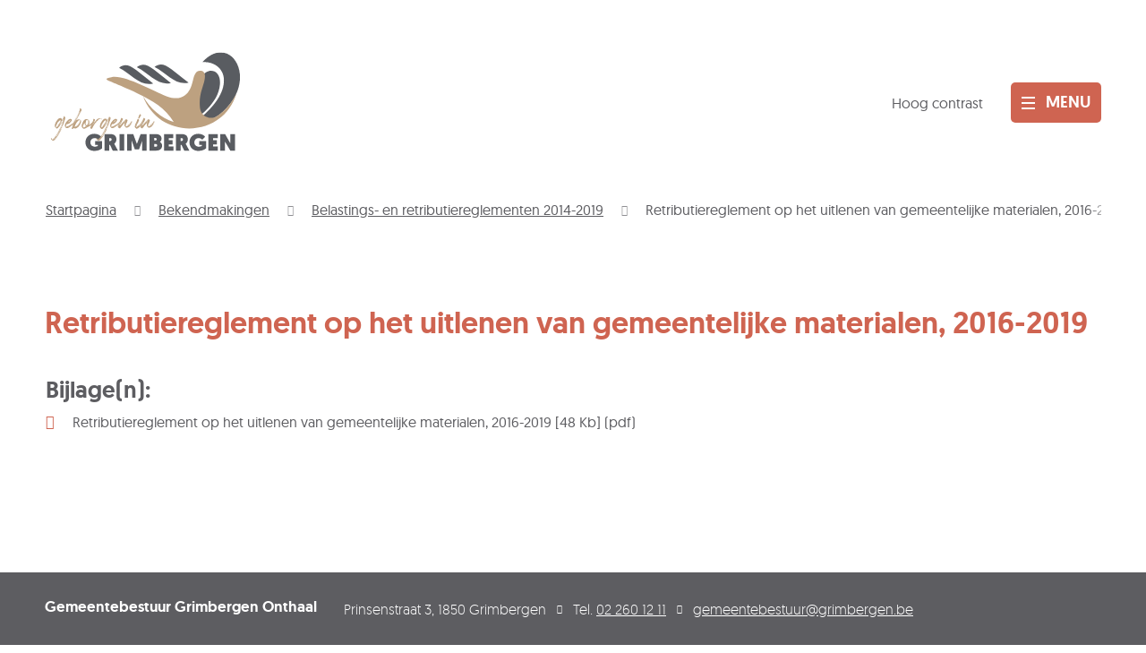

--- FILE ---
content_type: text/html; charset=utf-8
request_url: https://www.grimbergen.be/bekendmakingen/detail/145/contact
body_size: 27642
content:
<!DOCTYPE html><html lang=nl-BE><head><meta charset=utf-8><meta name=HandheldFriendly content=True><meta name=MobileOptimized content=320><meta name=viewport content="width=device-width, initial-scale=1.0"><meta name=generator content="Icordis CMS by LCP nv (https://www.lcp.be)"><meta name=theme-color content=#CF6451><title>Retributiereglement op het uitlenen van gemeentelijke materialen, 2016-2019 - Gemeente Grimbergen</title><link rel=preconnect href=https://icons.icordis.be><link rel=preconnect href=https://fonts.icordis.be><link rel=stylesheet href=https://icons.icordis.be/css/boicon-grimbergen.css media=screen><link id=skin-stylesheet rel=stylesheet media=screen href="/css/skin-website.css?v=13012026092847" data-sw="/css/skin-website-contrast.css?v=13012026092847" data-css=contrastskin><link rel=stylesheet href=/css/skin-print.css media=print><link rel=icon type=image/x-icon href=/images/skin/favicon.ico><link rel=icon type=image/png sizes=32x32 href=/images/skin/favicon-32x32.png><link rel=icon type=image/png sizes=16x16 href=/images/skin/favicon-16x16.png><link rel=apple-touch-icon sizes=180x180 href=/images/skin/apple-touch-icon.png><link rel=mask-icon href=/images/skin/safari-pinned-tab.svg color=#CF6451><link type=application/rss+xml rel=alternate title="Nieuws RSS" href=/nieuws/rss><link type=application/rss+xml rel=alternate title="Activiteiten RSS" href=/activiteiten/rss><link rel=canonical href=https://www.grimbergen.be/bekendmakingen/detail/145/retributiereglement-op-het-uitlenen-van-gemeentelijke-materialen-2016-2019><link rel=manifest href=/manifest.json><meta name=description content=""><meta property=og:description content=""><meta property=og:site_name content="Gemeente Grimbergen"><meta property=og:title content="Retributiereglement op het uitlenen van gemeentelijke materialen, 2016-2019"><meta property=og:url content=https://www.grimbergen.be/bekendmakingen/detail/145/retributiereglement-op-het-uitlenen-van-gemeentelijke-materialen-2016-2019><meta property=og:type content=website><meta property=og:image content=https://www.grimbergen.be/images/skin/logo-og.png><meta name=twitter:card content=summary><meta property=twitter:title content="Retributiereglement op het uitlenen van gemeentelijke materialen, 2016-2019"><meta property=twitter:description content=""><link rel=stylesheet href=/global/css/layout/modules/burgerprofiel.css media=screen asp-append-version=true><script src=https://prod.widgets.burgerprofiel.vlaanderen.be/api/v1/node_modules/@govflanders/vl-widget-polyfill/dist/index.js></script><script src=https://prod.widgets.burgerprofiel.vlaanderen.be/api/v1/node_modules/@govflanders/vl-widget-client/dist/index.js></script><body id=body class=portal-0><script>var burgerprofielUAC =false;
                    var burgerprofielAPIUrl = 'https://prod.widgets.burgerprofiel.vlaanderen.be/api/v1/session/validate';</script><div class=widget-vlw-placeholder id=global-header-placeholder aria-hidden=true><div class=lds-ellipsis><div></div><div></div><div></div><div></div></div></div><script>var sessionding=null;
var wasAuthorized=false;
var loggedOutLocal=false;
vl.widget.client.bootstrap('https://prod.widgets.burgerprofiel.vlaanderen.be/api/v1/widget/0d4d21f8-3152-430d-8e0c-3556785f78b8')
	.then(function(widget) {
        var placeholder = document.getElementById('global-header-placeholder');
  	widget.setMountElement(placeholder);
    widget.mount().catch(console.error.bind(console))
    return widget;
  })
  .then(function (widget){
vl.widget.client.capture((widget) => { window.widget = widget});
widget.getExtension('citizen_profile').then((citizen_profile) => {
  var state =    citizen_profile.getSession().getState();
$('#profiellogout').on('click',function(e){
  var state2=citizen_profile.getSession().getState();
if(state2=='authenticated'){
e.preventDefault();
citizen_profile.getSession().logout();
loggedOutLocal=true;
}
});
  citizen_profile.addEventListener('session.update', (event) => {
      var state2=citizen_profile.getSession().getState(); // of event.getSource().getState();
      if(state2=='authenticated'){
wasAuthorized=true;
                        $('#my-profile-link2').removeClass('hidden');
                        $('#my-profile-link2').show();
                        }else if(state2=='unauthenticated'){
if(loggedOutLocal){
loggedOutLocal=false;
                       window.location='/sso/logout?returnurl=/';   
                        }
                        $('#my-profile-link2').addClass('hidden');
                        $('#my-profile-link2').hide();

                        }
                 });
                // authenticated
                // unauthenticated
                // recognized -> ACM sessie geen MBP sessie
});
  })
  .catch(console.error.bind(console));</script><div id=outer-wrap><div id=inner-wrap class=has-hamburger><div id=skip-content class=skip><a href=#content-main class="btn-primary skip-navigation" data-scrollto=skip rel=nofollow> <span>Naar inhoud</span> </a></div><header class="header header-website"><div class=header-main><div class=container><div class=header-brand><a href="/" class=brand data-tooltip="Terug naar startpagina"> <span class=brand-txt>Gemeente Grimbergen</span> <img data-src=/images/skin/logo.svg alt="" class="lazyload logo-img"> </a></div><div class=header-right><div class=header-cont><button id=btn-toggle-contrast class="icon-contrast nav__top btn-toggle__contrast" data-tooltip="Hoog contrast"><span>Hoog contrast</span></button> <button class="btn-toggle-search iconcustom-search-line" data-toggle=searchbtn><span class=sr-only>Zoek tonen / verbergen</span></button> <button data-toggle=offcanvas data-dismiss=modal class="navbar-toggle btn-menu" type=button aria-expanded=false> <span class=toggle-icon aria-hidden=true></span> <span class=toggle-txt>Menu</span> </button></div></div></div><div class=header-nav aria-label="Main menu" role=navigation><div class=header-nav-overlay data-toggle=offcanvas aria-hidden=true></div><nav class="navbar-default has-hamburger"><div class=navbar-container><div class=menu-header><span class=title aria-hidden=true><span>Menu</span></span> <button data-toggle=offcanvas class="navbar-toggle btn-menu-header" type=button aria-expanded=false> <span class=toggle-icon aria-hidden=true></span> <span class=toggle-txt>Menu sluiten</span> </button></div><div class=header-meta><div class=meta-container-wrapper><ul class=nav-meta><li class=item data-id=1><a href=dienst> <span>Diensten</span> </a><li class=item data-id=2><a href=raad> <span>Raden</span> </a><li class=item data-id=3><a href=contact> <span>Contact &amp; openingsuren</span> </a><li class=item data-id=4><a href=producten> <span>A tot Z</span> </a><li class=item data-id=10><a href="https://stratenplan.grimbergen.be/" target=_blank rel=noopener> <span>Stratenplan</span> </a></ul></div></div><div class="menu-wrapper left is-desktop"><div class=menu-container><ul class="nav-main check-hamburger" id=nav><li class="nav1 dropdown"><a href=/aanvragen-en-documenten aria-expanded=false><div class=nav-data><span class="nav-title title"> <span>Aanvragen en documenten</span> </span><p class=nav-intro>Identiteit, trouwen en samenwonen, rijbewijzen, geboortes en overlijdens, attesten, ...</div></a><div class=dropdown-wrapper><div class=dropdown-container><div class="dropdown-menu single-column"><div class=column-container><div class=column-nav><ul class=column-dropdown><li><a href=/attesten-aktes-en-aanvragen> <span>Attesten, aktes en aanvragen</span> </a><li><a href=/geboorte-en-adoptie> <span>Geboorte en adoptie</span> </a><li><a href=/huwelijk-samenwonen-en-echtscheiding> <span>Huwelijk, samenwonen en echtscheiding</span> </a><li><a href=/identiteit> <span>Identiteit</span> </a><li><a href=/lijst-der-gezworenen> <span>Lijst der gezworenen</span> </a><li><a href=/nationaliteit> <span>Nationaliteit</span> </a><li><a href=/overlijden> <span>Overlijden</span> </a><li><a href=/reizen> <span>Reizen</span> </a><li><a href=/rijbewijzen> <span>Rijbewijzen</span> </a><li><a href=/schadegeval> <span>Schade</span> </a><li><a href=/verhuizen-en-adres> <span>Verhuizen en adres</span> </a><li><a href="/verplichte melding grondwerken"> <span>Verplichte melding grondwerken</span> </a></ul></div></div></div></div></div><li class="nav2 dropdown"><a href=/beleid-en-bestuur-en-organisatie aria-expanded=false><div class=nav-data><span class="nav-title title"> <span>Beleid - bestuur en organisatie</span> </span><p class=nav-intro>Bestuur van de gemeente, financi&#xEB;n en meerjarenplannen, communicatie, het organogram, geschiedenis ,...</div></a><div class=dropdown-wrapper><div class=dropdown-container><div class="dropdown-menu single-column"><div class=column-container><div class=column-nav><ul class=column-dropdown><li><a href=/bekendmakingen> <span>Bekendmakingen &amp; Reglementen</span> </a><li><a href=/bekendmaking_algemene_info> <span>Bekendmakingen: algemene info</span> </a><li><a href=/beleidsdocumenten> <span>Beleidsdocumenten</span> </a><li><a href=/bestuursorganen> <span>Bestuursorganen</span> </a><li><a href=/extern-verzelfstandigde-agentschappen> <span>Extern verzelfstandigde agentschappen</span> </a><li><a href=/inspraak-participatie> <span>Inspraak &amp; participatie</span> </a><li><a href=/intergemeentelijke-samenwerkingsverbanden> <span>Intergemeentelijke samenwerkingsverbanden</span> </a><li><a href=/organisatie> <span>Organisatie</span> </a><li><a href=/over-grimbergen> <span>Over Grimbergen</span> </a><li><a href=/samen-digitaal> <span>Samen digitaal - Vind jij jouw weg online?</span> </a></ul></div></div></div></div></div><li class="nav3 dropdown"><a href=/bouwen-wonen-energie aria-expanded=false><div class=nav-data><span class="nav-title title"> <span>Bouwen, wonen en energie</span> </span><p class=nav-intro>Vergunningen en attesten, premies, sociaal wonen, ...</div></a><div class=dropdown-wrapper><div class=dropdown-container><div class="dropdown-menu single-column"><div class=column-container><div class=column-nav><ul class=column-dropdown><li><a href=/adresbeheer> <span>Adresbeheer</span> </a><li><a href=/omgevingsvergunning> <span>Bouwen en verbouwen</span> </a><li><a href=/energie> <span>Energie</span> </a><li><a href=/nutsmaatschappijen> <span>Nutsmaatschappijen</span> </a><li><a href=/renoveren> <span>Duurzaamheid en premies</span> </a><li><a href=/sociaal-wonen> <span>Sociaal wonen</span> </a><li><a href=/thema/detail/1134/wonen> <span>Wonen</span> </a><li><a href=/bescherm-je-tegen-co-vergiftiging> <span>Bescherm je tegen CO-vergiftiging</span> </a></ul></div></div></div></div></div><li class="nav4 dropdown"><a href=/communicatie_overzicht aria-expanded=false><div class=nav-data><span class="nav-title title"> <span>Communicatie</span> </span><p class=nav-intro>Perswerking, infoblad, websitebeheer en social media</div></a><div class=dropdown-wrapper><div class=dropdown-container><div class="dropdown-menu single-column"><div class=column-container><div class=column-nav><ul class=column-dropdown><li><a href=/archief-infobladen-vanaf-2020> <span>Archief infobladen 2020 - ...</span> </a><li><a href=/infoblad> <span>Infoblad Grimbergen</span> </a><li><a href=/persberichten-en-perscontacten> <span>Persberichten en perscontacten</span> </a><li><a href=/verhalen-infoblad> <span>Verhalen infoblad</span> </a></ul></div></div></div></div></div><li class="nav5 dropdown"><a href=/handhaving aria-expanded=false><div class=nav-data><span class="nav-title title"> <span>Handhaving in Grimbergen</span> </span><p class=nav-intro>Handhaven van politiereglement, milieu en ruimtelijke ordening.</div></a><div class=dropdown-wrapper><div class=dropdown-container><div class="dropdown-menu single-column"><div class=column-container><div class=column-nav><ul class=column-dropdown><li><a href=/gemeenschapswachten-vaststellers> <span>Gemeenschapswachten-vaststellers</span> </a><li><a href=/getuigenis-johan-vermeiren> <span>GETUIGENIS | Johan Vermeiren: gemeenschapswacht-vaststeller</span> </a><li><a href=/handhaving-milieu> <span>Handhaving Milieu</span> </a><li><a href=/handhaving-politiereglement> <span>Handhaving Politiereglement</span> </a><li><a href=/handhaving-ruimtelijke-ordening> <span>Handhaving Ruimtelijke Ordening</span> </a><li><a href=/lokale-politie-grimbergen> <span>Lokale Politie Grimbergen</span> </a></ul></div></div></div></div></div><li class="nav6 dropdown"><a href=/milieu-en-omgeving aria-expanded=false><div class=nav-data><span class="nav-title title"> <span>Milieu en omgeving</span> </span><p class=nav-intro>Afval en recyclage, dierenwelzijn, natuur, klimaat ...</div></a><div class=dropdown-wrapper><div class=dropdown-container><div class="dropdown-menu single-column"><div class=column-container><div class=column-nav><ul class=column-dropdown><li><a href=/afval-en-recyclage> <span>Afval en recyclage</span> </a><li><a href=/bermbeheer> <span>Bermbeheer</span> </a><li><a href=/bladkorven> <span>Bladkorven</span> </a><li><a href=/boombeheer> <span>Boombeheer</span> </a><li><a href=/dierenwelzijn> <span>Dierenwelzijn</span> </a><li><a href=/gevaarlijke-beestjes-en-planten> <span>Gevaarlijke beestjes en planten</span> </a><li><a href=/klimaat-en-duurzaamheid> <span>Klimaat en duurzaamheid</span> </a><li><a href=/meldingspunt-groen> <span>Meldingspunt Groen</span> </a><li><a href=/natuur-erfgoed-landschap> <span>Natuur, erfgoed en landschap</span> </a><li><a href=/regelgeving-en-vergunningen> <span>Regelgeving en vergunningen</span> </a><li><a href=/ruimtelijk-beleid> <span>Ruimtelijk beleid</span> </a><li><a href=/subsidies-en-premies> <span>Subsidies en premies</span> </a><li><a href=/vijverbeheer> <span>Vijverbeheer</span> </a><li><a href=/wateroverlast> <span>Wateroverlast</span> </a></ul></div></div></div></div></div><li class="nav7 dropdown"><a href=/lokaleeconomie aria-expanded=false><div class=nav-data><span class="nav-title title"> <span>Lokale Economie</span> </span><p class=nav-intro>Vergunningen, subsidies, ...</div></a><div class=dropdown-wrapper><div class=dropdown-container><div class="dropdown-menu single-column"><div class=column-container><div class=column-nav><ul class=column-dropdown><li><a href=/detailhandel> <span>1. Detailhandel</span> </a><li><a href=/horeca> <span>2. Horeca</span> </a><li><a href=/ambulantehandel> <span>3. Ambulante handel</span> </a><li><a href=/nachtwinkels-en-private-bureaus-voor-telecommunicatie> <span>4. Nachtwinkels en private bureaus voor telecommunicatie</span> </a><li><a href=/bedrijvenavond-2025> <span>Bedrijvenavond 2025</span> </a><li><a href=/deelnemen-aan-overheidsopdrachten> <span>Deelnemen aan overheidsopdrachten</span> </a><li><a href=/eindejaarsactie-2025-liever-lokaal> <span>Eindejaarsactie 2025 &#x2018;Liever Lokaal&#x2019;</span> </a><li><a href=/waardebonnen-handelaars> <span>Gemeentelijke waardebonnen</span> </a><li><a href=/nieuwsbrief-ondernemers> <span>Nieuwsbrief Grimbergse ondernemers</span> </a><li><a href=/ondernemingsforum> <span>Ondernemingsforum</span> </a><li><a href=/taxi> <span>Taxi</span> </a><li><a href=/thema/detail/1067/vergunningen> <span>Vergunningen</span> </a></ul></div></div></div></div></div><li class="nav8 dropdown"><a href=/onderwijs-en-opvang aria-expanded=false><div class=nav-data><span class="nav-title title"> <span>Onderwijs en opvang</span> </span><p class=nav-intro>Scholen, academie, opvang, Brede School, Nederlands oefenen, ...</div></a><div class=dropdown-wrapper><div class=dropdown-container><div class="dropdown-menu single-column"><div class=column-container><div class=column-nav><ul class=column-dropdown><li><a href=/thema/detail/1098/onderwijs> <span>Onderwijs</span> </a><li><a href=/buitenschoolse-kinderopvang-activiteiten> <span>Buitenschoolse kinderopvang &amp; activiteiten</span> </a><li><a href=/opvang> <span>Opvang</span> </a></ul></div></div></div></div></div><li class="nav9 dropdown"><a href=/personeelsdienst aria-expanded=false><div class=nav-data><span class="nav-title title"> <span>Personeelsdienst</span> </span><p class=nav-intro></div></a><div class=dropdown-wrapper><div class=dropdown-container><div class="dropdown-menu single-column"><div class=column-container><div class=column-nav><ul class=column-dropdown><li><a href=/vacatures> <span>Vacatures</span> </a><li><a href=/alles-over-werken-bij-lokaal-bestuur-grimbergen> <span>Alles over werken bij lokaal bestuur Grimbergen</span> </a><li><a href=/vrijwilligerswerk> <span>Vrijwilligerswerk</span> </a><li><a href=/vacatures-getuigenissen> <span>Getuigenissen van collega&#x27;s</span> </a><li><a href=/ondersteuning-bij-het-zoeken-naar-werk> <span>Ondersteuning bij het zoeken naar werk</span> </a></ul></div></div></div></div></div><li class="nav10 dropdown"><a href=/thema/detail/7/vrije-tijd aria-expanded=false><div class=nav-data><span class="nav-title title"> <span>Vrije tijd</span> </span><p class=nav-intro>Bibliotheek, sport, jeugd, evenementen, cultuur, zaalverhuur, verenigingen, senioren, ...</div></a><div class=dropdown-wrapper><div class=dropdown-container><div class="dropdown-menu single-column"><div class=column-container><div class=column-nav><ul class=column-dropdown><li><a href="https://grimbergen.bibliotheek.be/" target=_blank rel=noopener> <span>Bibliotheek</span> </a><li><a href=/cultuur> <span>Cultuur</span> </a><li><a href=/evenement-organiseren> <span>Evenement organiseren</span> </a><li><a href=/evenementen> <span>Evenementen</span> </a><li><a href=/feestzaal-den-douwe> <span>Feestzaal Den Douwe</span> </a><li><a href=/jeugd> <span>Jeugd</span> </a><li><a href=/jubilea-en-verzekering-vrijwilligers-verenigingen> <span>Jubilea en verzekering vrijwilligers verenigingen</span> </a><li><a href=/senioren> <span>Senioren</span> </a><li><a href=/thema/detail/1165/sport> <span>Sport</span> </a><li><a href=/uitpas> <span>UiTPAS</span> </a><li><a href=/vrijetijdsgids> <span>Vrijetijdsgids</span> </a><li><a href=/zaalverhuur> <span>Zaalverhuur</span> </a></ul></div></div></div></div></div><li class="nav11 dropdown"><a href=/welzijn aria-expanded=false><div class=nav-data><span class="nav-title title"> <span>Welzijn</span> </span><p class=nav-intro>Sociaal huis, geldzaken, zorg en assistentie, ...</div></a><div class=dropdown-wrapper><div class=dropdown-container><div class="dropdown-menu single-column"><div class=column-container><div class=column-nav><ul class=column-dropdown><li><a href=/info-advies-en-doorverwijzing> <span>Advies, info en doorverwijzing</span> </a><li><a href=/geldzaken> <span>Financi&#xEB;le en materi&#xEB;le hulp</span> </a><li><a href=/woonzorgcentrum-en-assistentiewoningen> <span>Woonzorgcentrum en assistentiewoningen</span> </a><li><a href=/zorg-en-assistentie> <span>Zorg en assistentie</span> </a><li><a href=/huis-van-het-kind> <span>Huis van het Kind</span> </a><li><a href=/oplossing-voor-de-taalproblematiek-bij-dringend-ziekenvervoer> <span>Oplossing voor de taalproblematiek bij dringend ziekenvervoer</span> </a><li><a href=/gezonde-gemeente> <span>Gezonde gemeente</span> </a><li><a href=/grimbergen-helpt-oekraine> <span>Grimbergen helpt Oekra&#xEF;ne</span> </a><li><a href=/overkophuis-grimbergen> <span>OverKophuis Grimbergen</span> </a></ul></div></div></div></div></div><li class="nav12 dropdown"><a href=/woonzorgcentrum-ter-biest aria-expanded=false><div class=nav-data><span class="nav-title title"> <span>Woonzorgcentrum Ter Biest</span> </span><p class=nav-intro></div></a><div class=dropdown-wrapper><div class=dropdown-container><div class="dropdown-menu single-column"><div class=column-container><div class=column-nav><ul class=column-dropdown><li><a href=/getuigenis-miranda-goossens-verpleegkundige> <span>GETUIGENIS | Miranda Goossens: verpleegkundige</span> </a></ul></div></div></div></div></div><li class=nav13><a href=https://www.grimbergen.be/terborre target=_blank rel=noopener><div class=nav-data><span class="nav-title title"> <span>Ter Borre: GAW en LDC</span> </span><p class=nav-intro>Van assistentiewoningen tot activiteiten en een gezellige ontmoetingen.</div></a><li class="nav14 dropdown"><a href=/afspraak-maken aria-expanded=false><div class=nav-data><span class="nav-title title"> <span>Afspraak maken</span> </span><p class=nav-intro></div></a><div class=dropdown-wrapper><div class=dropdown-container><div class="dropdown-menu single-column"><div class=column-container><div class=column-nav><ul class=column-dropdown><li><a href=https://afspraak.docleas.eu/gemeente-grimbergen target=_blank rel=noopener> <span>Afspraak maken bij de dienst Burgerzaken</span> </a><li><a href=https://afspraak.docleas.eu/sociaal-huis-grimbergen target=_blank rel=noopener> <span>Afspraak maken bij het Sociaal Huis</span> </a><li><a href=/afspraak-maken-dienst-vergunningen> <span>Afspraak maken bij de dienst Vergunningen</span> </a><li><a href=/afspraak-maken-woon-en-energieloket> <span>Afspraak maken bij het Woon- en Energieloket</span> </a><li><a href=https://afspraak.docleas.eu/gemeente-grimbergen target=_blank rel=noopener> <span>Afspraak maken om documenten aan te vragen of af te halen (Overige Diensten)</span> </a></ul></div></div></div></div></div><li class="nav15 dropdown"><a href=/rampen-en-noodsituaties aria-expanded=false><div class=nav-data><span class="nav-title title"> <span>Rampen en noodsituaties</span> </span><p class=nav-intro></div></a><div class=dropdown-wrapper><div class=dropdown-container><div class="dropdown-menu single-column"><div class=column-container><div class=column-nav><ul class=column-dropdown><li><a href=/aed-toestellen-in-grimbergen> <span>Aed-toestellen in Grimbergen</span> </a><li><a href=/be-alert> <span>BE-alert</span> </a><li><a href=/vermissingsfiche> <span>Vermissingsfiche voor personen met (vermoeden van) dementie</span> </a><li><a href=/hitteplan> <span>Hitteplan</span> </a><li><a href=/live-updates-van-het-weer-en-waterstanden> <span>Live-updates van het weer en waterstanden</span> </a><li><a href=/melden-evacuatie-oefening> <span>Melden evacuatie-oefening</span> </a></ul></div></div></div></div></div><li class=nav16><a href=/verhuizen-naar-het-buitenland><div class=nav-data><span class="nav-title title"> <span>Verhuizen naar het buitenland</span> </span><p class=nav-intro></div></a><li class=nav17><a href=/wegen-en-rioleringswerken><div class=nav-data><span class="nav-title title"> <span>Wegen- en rioleringswerken</span> </span><p class=nav-intro></div></a></ul></div></div></div></nav> <button data-toggle=offcanvas class=btn-toggle-close type=button aria-expanded=false> <span class=toggle-icon aria-hidden=false></span> <span class=toggle-txt>Menu sluiten</span> </button></div></div><div class=header-search><div class=search-top-overlay data-toggle=searchbtn></div><div id=search class=search-top role=search><form action=/zoeken method=GET name=searchForm id=searchForm class=search-form><div class="input-group search-group"><label for=txtkeyword><span class=sr-only>Wat is jouw vraag?</span></label> <input type=text name=q class="form-control txt" id=txtkeyword data-tooltip="Wat is jouw vraag?" autocomplete=off data-toggle-placeholder=1 placeholder="Wat is jouw vraag?" data-placeholder-mobile=Zoeken><div id=bar-loading aria-hidden=true><ul class=loading-element><li class="loading-element1 loading-child"><li class="loading-element2 loading-child"><li class="loading-element3 loading-child"><li class="loading-element4 loading-child"><li class="loading-element5 loading-child"><li class="loading-element6 loading-child"><li class="loading-element7 loading-child"><li class="loading-element8 loading-child"><li class="loading-element9 loading-child"><li class="loading-element10 loading-child"><li class="loading-element11 loading-child"><li class="loading-element12 loading-child"></ul></div><span class=input-group-btn> <button type=submit class=btn-search id=btnSearch data-tooltip=Zoeken><span>Zoeken</span></button> </span></div></form><div id=suggestionsearch aria-live=polite></div></div><button data-toggle=searchbtn class=btn-toggle-close type=button aria-expanded=false data-tooltip=Sluiten> <span class=toggle-icon aria-hidden=true></span> <span class=toggle-txt>Sluiten</span> </button></div></header><main id=wrapper class=page-container-wrapper><div class="visible-print sr_skip"><img alt="" src=/images/skin/logo.png></div><nav aria-label=breadcrumb class="breadcrumb-wrapper sr_skip"><div class="container fade-navs"><button data-scroll=breadcrumbscrollleft data-tooltip="scroll naar links" aria-hidden=true class="btn-scroll next icon-angle-right"> <span class=sr_skip>scroll naar links</span> </button> <button data-scroll=breadcrumbscrollright data-tooltip="scroll naar rechts" aria-hidden=true class="btn-scroll prev icon-angle-left"> <span class=sr_skip>scroll naar rechts</span> </button><ol class="breadcrumb sr_skip" itemscope itemtype=http://schema.org/BreadcrumbList><li class="breadcrumb-item breadcrumb-home" itemprop=itemListElement itemscope itemtype=http://schema.org/ListItem><a itemprop=item href="/"> <span itemprop=name>Startpagina</span><meta itemprop=position content=1></a><li class=breadcrumb-item itemprop=itemListElement itemscope itemtype=http://schema.org/ListItem><a href=https://www.grimbergen.be/bekendmakingen itemprop=item> <span itemprop=name class=aCrumb>Bekendmakingen</span><meta itemprop=position content=2></a><li class=breadcrumb-item itemprop=itemListElement itemscope itemtype=http://schema.org/ListItem><a href=https://www.grimbergen.be/bekendmakingen/categorie/33/belastings-en-retributiereglementen-2014-2019 itemprop=item> <span itemprop=name class=aCrumb>Belastings- en retributiereglementen 2014-2019</span><meta itemprop=position content=3></a><li class="breadcrumb-item active" itemprop=itemListElement itemscope itemtype=http://schema.org/ListItem><a href=https://www.grimbergen.be/bekendmakingen/detail/145/contact itemprop=item> <span class=aCrumb itemprop=name>Retributiereglement op het uitlenen van gemeentelijke materialen, 2016-2019</span><meta itemprop=position content=4></a></ol></div></nav><div class=heading-wrapper><div class=container><h1 class=page-heading><span>Retributiereglement op het uitlenen van gemeentelijke materialen, 2016-2019</span></h1></div></div><div id=content-main class=page-inner><div class=container><section class=announcements-detail><div class=container-wrapper><div class="page-container page-column"><div class=page-content><div class="box box-downloads box-content"><h2 class=box-title><span>Bijlage(n):</span></h2><div class=box-block><ul class=list-file><li class="item-file file pdf"><a class=btn-dload target=_blank href=/file/download/6fd432fb-80c5-4a74-9554-46d13a89a202/7EA9B24CEBA56B6E0EC8313EAAFB0832 rel=nofollow> <span>Retributiereglement op het uitlenen van gemeentelijke materialen, 2016-2019</span> <span class=file-info> <span class=filesize><span>48 Kb</span></span> <span class=extension><span>pdf</span></span> </span> </a></ul></div></div></div></div></div></section></div></div></main><footer id=footer class=footer><div class=footer-base><div class=container><div class=footer-inner><div class="contact-footer-container notranslate"><span class=title><span>Gemeentebestuur Grimbergen Onthaal</span></span><dl class="contact-info contact-info-footer"><dt class=lbl-address>Adres<dd class="txt-address footer-dd"><span class=txt-streetnr>Prinsenstraat 3</span><span class=komma>,&nbsp;</span> <span class=txt-postal>1850</span> <span>&nbsp;</span> <span class=txt-city>Grimbergen</span><dt class=lbl-phone>Tel.<dd class=txt-phone><span data-label=Tel.><a rel="noopener noreferrer" href=tel:022601211 class=phone><span>02 260 12 11</span></a></span><dt class=lbl-email>E-mail<dd class=txt-email><a rel="noopener noreferrer" target=_blank href=mailto:%67%65%6d%65%65%6e%74%65%62%65%73%74%75%75%72%40%67%72%69%6d%62%65%72%67%65%6e%2e%62%65 class=mail><span>&#103;&#101;&#109;&#101;&#101;&#110;&#116;&#101;&#098;&#101;&#115;&#116;&#117;&#117;&#114;<span>&#064;</span>&#103;&#114;&#105;&#109;&#098;&#101;&#114;&#103;&#101;&#110;&#046;&#098;&#101;</span></a></dl></div></div></div></div><div class=footer-bottom><div class=container><div class=footer-inner><ul class=footer-list><li class=footer-list-item data-id=9><a href=/privacyverklaring> <span>Privacyverklaring</span> </a><li class=footer-list-item data-id=8><a href=/cookies> <span>Cookies</span> </a><li class=footer-list-item data-id=6><a href=/sitemap> <span>Sitemap</span> </a><li><a data-tooltip="web design, development en cms door LCP" rel=noopener target=_blank href="https://www.lcp.be/" class=lcplink> <span>lcp.nv 2026 &copy; </span> </a></ul></div></div></div></footer><div class="toppos sr_skip"><div id=totop><a rel=nofollow href=#skip-content data-tooltip="Naar top" data-scrollto=totop class="btn-primary icon-angle-up btn-totop"><span>Naar top</span></a></div></div></div></div><script src=/global/js/jq-3.min.js></script><script src="/js/minified/site.min.js?v=ps1LD52K_2JTRT1Obnu9MYjKh7eA-hxjskt7VLLaOkk"></script><script async src="/js/minified/lazysize.min.js?v=kFsRGKUlMWlKK1kfAyu-34UWr1Q5JpC0YLvxDkIHol4"></script>

--- FILE ---
content_type: image/svg+xml
request_url: https://www.grimbergen.be/images/skin/logo.svg
body_size: 143743
content:
<?xml version="1.0" encoding="utf-8"?>
<!-- Generator: Adobe Illustrator 24.3.0, SVG Export Plug-In . SVG Version: 6.00 Build 0)  -->
<svg version="1.1" id="Layer_1" xmlns="http://www.w3.org/2000/svg" xmlns:xlink="http://www.w3.org/1999/xlink" x="0px" y="0px"
	 viewBox="0 0 537.3 287.1" style="enable-background:new 0 0 537.3 287.1;" xml:space="preserve">
<style type="text/css">
	.st0{clip-path:url(#SVGID_1_);fill:#595C61;}
	.st1{clip-path:url(#SVGID_2_);fill:#BDA180;}
	.st2{clip-path:url(#SVGID_2_);fill:#595C61;}
	.st3{fill:#595C61;}
	.st4{fill:#BDA180;}
</style>
<g>
	<defs>
		<rect id="SVGID_5_" x="0.8" y="12.8" width="575.5" height="276.1"/>
	</defs>
	<clipPath id="SVGID_1_">
		<use xlink:href="#SVGID_5_"  style="overflow:visible;"/>
	</clipPath>
	<path class="st0" d="M411.4,38.1c7.9-0.6,15.6,0.3,22.5,2.5s13.2,5.6,18.4,10.2c5.2,4.6,9.3,10.4,12,17.1c2.6,6.8,3.8,14.6,3,23.2
		c-0.5,7.3-2.3,15.5-6.1,24.7c-3.8,9.2-9.7,19.4-18.3,30.5c-8.6,11.1-20.1,23-35,35.8s-11.3,10.6-34.1,24.9
		c62.4-16.3,80.8-26.4,105.2-54.5c24.3-28.1,32.5-58.4,30-83.6c-2.5-25.2-15.6-45.3-33.8-52.9C457.1,8.5,433.9,13.4,411.4,38.1"/>
	<path class="st0" d="M409.1,76.5c-18.9,31.2-13.9,85.9-46,131.9c40.6-26.8,90.2-63.8,94-112.3C460.2,55.7,425,50.4,409.1,76.5"/>
</g>
<g>
	<defs>
		<rect id="SVGID_7_" x="0.8" y="12.8" width="575.5" height="279.6"/>
	</defs>
	<clipPath id="SVGID_2_">
		<use xlink:href="#SVGID_7_"  style="overflow:visible;"/>
	</clipPath>
	<path class="st1" d="M450,178.3c-18.1,12.3-42.4,0.8-44.9-20.4c-3.9-34,8-53.4,11.7-72.5c1.8-9.4,3.5-21.8-8.7-24.5
		c-12.6-2.8-16.7,8.9-20,18.9c-3,8.9-8.7,69.9-70.5,47.2c-38.5-14.1-109.8-57-143.8-49.4c-29.2,6.6-9.4,5,67.8,41.8
		c39.2,18.7,72.6,37.6,95.1,75c-34.3-11.8-60.9-33.5-80.4-67.7c42.4,115.9,208.2,110.9,243.8-6.6C488.1,144.3,471.1,164.4,450,178.3
		"/>
	<path class="st2" d="M282.9,93.8c-52.3-40.5-66.5-58-88.9-40.9C226.5,69.5,249.4,102.2,282.9,93.8"/>
	<path class="st2" d="M329.1,92.5c-52.3-40.5-66.5-58-88.9-40.9C272.7,68.3,295.6,101,329.1,92.5"/>
	<path class="st2" d="M375.3,91.7c-52.3-40.5-66.5-58-88.9-40.9C318.9,67.4,341.7,100.1,375.3,91.7"/>
</g>
<g>
	<path class="st3" d="M106.2,247.2c0-12.4,9.1-22.3,23.1-22.3c10,0,15.7,5,18,7.8l-7.7,7.9c-1.6-1.8-4.3-4.5-9.7-4.5
		c-6.5,0-10.9,4.8-10.9,11.1c0,6.4,4.5,11.2,11.3,11.2c4.8,0,7.3-1.3,8.2-2V254h-6.9v-10h18.1v18.9c-4.6,3.2-10,6.7-20.5,6.7
		C115.3,269.6,106.2,259.7,106.2,247.2z"/>
	<path class="st3" d="M155.9,225.8h15.2c10.7,0,15.8,5.2,15.8,13.6c0,4.6-2,9-5.7,11.4l9.8,18.1h-13.5l-7.3-15.2h-2.2v15.2h-12.2
		V225.8z M170.2,243.7c2.8,0,4.2-1.7,4.2-3.9c0-2.4-1.5-3.7-4.2-3.7h-2v7.6H170.2z"/>
	<path class="st3" d="M195.1,225.8h12.2v43h-12.2V225.8z"/>
	<path class="st3" d="M240.4,251.4l9.7-25.6h15.9v43h-11.7v-26.2l-8.3,22.8h-11.1l-8.2-22.8v26.2h-11.7v-43h15.9L240.4,251.4z"/>
	<path class="st3" d="M273.4,225.8h16.7c9,0,14.6,4.2,14.6,11.7c0,3.9-1.6,6.8-4.6,8.8c4.1,1.8,6,5.3,6,9.5c0,9-7,13-15.6,13h-17
		V225.8z M289.2,242.1c2,0,3-1.4,3-3.1c0-1.7-1-3-3.1-3h-3.4v6.1H289.2z M290,258.6c2.2,0,3.5-1.8,3.5-3.5c0-1.7-1.2-3.4-3.3-3.4
		h-4.5v6.9H290z"/>
	<path class="st3" d="M311.3,225.8h24.1v10.7h-11.9v5.3h10v10.6h-10v5.7h12.4v10.7h-24.6V225.8z"/>
	<path class="st3" d="M342.3,225.8h15.2c10.7,0,15.8,5.2,15.8,13.6c0,4.6-2,9-5.7,11.4l9.8,18.1H364l-7.3-15.2h-2.2v15.2h-12.2
		V225.8z M356.5,243.7c2.8,0,4.2-1.7,4.2-3.9c0-2.4-1.5-3.7-4.2-3.7h-2v7.6H356.5z"/>
	<path class="st3" d="M377.5,247.2c0-12.4,9.1-22.3,23.1-22.3c10,0,15.7,5,18,7.8l-7.7,7.9c-1.6-1.8-4.3-4.5-9.7-4.5
		c-6.5,0-10.9,4.8-10.9,11.1c0,6.4,4.5,11.2,11.3,11.2c4.8,0,7.3-1.3,8.2-2V254h-6.9v-10H421v18.9c-4.6,3.2-10,6.7-20.5,6.7
		C386.6,269.6,377.5,259.7,377.5,247.2z"/>
	<path class="st3" d="M427.1,225.8h24.1v10.7h-11.9v5.3h10v10.6h-10v5.7h12.4v10.7h-24.6V225.8z"/>
	<path class="st3" d="M458.1,225.8h12.5l13.8,24.4v-24.4h12v43h-12.2l-14.2-24v24h-12V225.8z"/>
</g>
<g>
	<path class="st4" d="M53.1,182.5l0.5,0.8l-0.3,1.6l-0.7,3c-0.3,1-0.4,1.6-0.4,1.7c0,0.1-0.1,0.2-0.2,0.4c-0.2,0.2-0.3,0.3-0.3,0.4
		c-0.1,0-0.2,0.4-0.4,1.1c-0.3,0.7-0.4,1.1-0.4,1.2c-0.1,0.1-0.2,0.3-0.3,0.7c-0.1,0.4-0.2,0.6-0.1,0.8c0,0.2-0.1,0.4-0.3,0.7
		c-0.2,0.2-0.2,0.4-0.1,0.4c0,0,0.1,0,0.1,0l-0.2,0.2c-0.3,0.1-0.4,0.4-0.3,0.7c0.1,0.3,0,0.6-0.2,1.1c-0.2,0.5-0.3,0.7-0.5,0.8
		c0,0-0.1,0-0.1,0.1c0,0.1,0,0.1,0.1,0.2c0.1,0.2,0,0.3-0.1,0.3c-0.1,0-0.2,0.1-0.3,0.3c-0.1,0.2-0.2,0.3-0.3,0.5
		c-0.1,0.1,0,0.2,0,0.3c0.1,0.1,0.2,0.1,0.2,0.2c0,0,0,0.1,0,0.1c0,0-0.1,0-0.2,0c-0.1,0-0.2,0.1-0.3,0.3c0,0.2,0,0.3,0.1,0.3
		c0.3,0,0.2,0.4-0.4,1.2c-0.7,1-0.9,1.6-0.7,1.8c0.1,0.1,0.1,0.1-0.1,0.1c-0.2,0-0.2,0.1-0.2,0.3c0,0.2,0,0.3-0.1,0.3
		c-0.1,0-0.3,0.2-0.4,0.6c-0.1,0.4-0.1,0.6-0.1,0.8c0.1,0.1,0.1,0.2,0.1,0.2c0,0,0,0-0.1-0.1c-0.1-0.1-0.3,0-0.4,0.3
		c-0.1,0.3-0.2,0.5-0.1,0.8l0.1,0.4l-0.3-0.4c-0.1-0.2-0.2-0.5-0.1-0.7l0.2-0.6c0-0.1,0-0.1-0.1,0c-0.3,0.4-0.6,0.9-0.8,1.5
		c-0.1,0.2-0.1,0.3,0,0.4c0.1,0,0.2-0.2,0.4-0.5l0.2-0.3c0,0.1,0,0.4-0.2,0.9c-0.2,0.4-0.3,0.7-0.3,0.7c-0.1,0-0.1,0.1-0.1,0.3
		c0,0.1,0,0.2-0.1,0.3c-0.1,0-0.2,0.1-0.1,0.3c0,0.1,0,0.2-0.2,0.3c-0.2,0-0.2-0.1-0.2-0.3c0-0.2-0.1-0.3-0.2-0.3
		c-0.1,0.1-0.2,0.2-0.1,0.4c0,0.1,0,0.2,0,0.3c0,0.1-0.1,0.2-0.1,0.2c-0.1,0-0.1,0-0.2,0c0-0.1,0-0.4,0.2-0.9c0.2-0.5,0.3-1,0.5-1.3
		c0.1-0.1,0.2-0.2,0.2-0.4c0,0,0.1-0.2,0.3-0.6c0.2-0.5,0.4-0.9,0.5-1.3c0-0.2,0.3-0.9,0.7-2c0.5-1.3,0.7-2,0.7-2.2
		c0-0.1-0.4,0.7-1.1,2.5c-0.1,0.3-0.2,0.5-0.2,0.6c0,0.2-0.2,0.6-0.5,1.3c-0.3,0.6-0.5,1-0.5,1.1c0,0.1-0.1,0.6-0.5,1.6
		c-0.4,1-0.7,1.7-1,2.2c-0.2,0.5-0.3,0.7-0.3,0.8c0,0.1-0.2,0.8-0.8,2.1c-0.6,1.3-0.9,2-1,2.1c-0.1,0.1-0.2,0.3-0.3,0.7
		c-0.6,1.3-1.4,3-2.4,4.9l-0.7,1.3c-0.4,0.9-0.7,1.3-1,1.4c-0.1,0.1-0.3,0.2-0.6,0.5l-0.4,0.5l0.2-0.7c0.1-0.4,0.3-0.6,0.5-0.6
		c0.1,0,0.2-0.1,0.2-0.1c-0.1,0-0.1-0.1,0.1-0.3c0.1,0,0.1-0.1,0-0.1c0,0-0.1,0-0.2,0c-0.3,0.1-0.5,0.3-0.6,0.6
		c-0.1,0.3-0.4,0.8-0.9,1.6l-0.7,1.2c0,0.1,0.1,0,0.2-0.1c0.2-0.1,0.3-0.1,0.3,0.1c0,0.1-0.1,0.2-0.2,0.4c-0.1,0.2-0.3,0.2-0.4,0.1
		c-0.1-0.1-0.2-0.1-0.3,0.1c0,0.1,0,0.2,0.1,0.3c0.1,0.1,0.2,0.1,0.4,0.1c0.1,0,0.2-0.2,0.4-0.6c0.2-0.4,0.2-0.6,0.2-0.7
		c-0.1-0.1,0-0.2,0.1-0.3c0.2-0.1,0.2-0.2,0.1-0.3c0-0.1,0-0.2,0.2-0.3c0.1-0.1,0.3-0.2,0.4-0.2c0.1,0,0.2-0.1,0.3-0.3
		c0.1-0.2,0.2-0.3,0.3-0.2c0.1,0,0,0.3-0.3,0.7c-0.3,0.4-1.1,1.7-2.4,3.8c-0.4,0.7-0.5,1-0.3,1c0.1,0,0.3-0.2,0.5-0.5
		c0.2-0.3,0.3-0.5,0.2-0.6c0,0,0-0.1,0-0.1c0.1,0,0.4-0.4,0.9-1.3c0.4-0.9,0.7-1.3,0.9-1.3c0.1,0,0.3-0.3,0.6-0.8
		c0.3-0.5,0.5-0.8,0.4-0.9c0,0,0.1-0.2,0.2-0.5c0.2-0.3,0.3-0.5,0.2-0.6c0-0.1,0-0.2,0.1-0.3c0.1,0,0.3-0.2,0.5-0.5
		c0.2-0.3,0.4-0.5,0.6-0.5c0.2-0.1,0.3-0.2,0.2-0.3c0-0.1,0-0.1-0.1-0.1s-0.1,0-0.2,0.1c-0.1,0.1-0.2,0.1-0.2,0c0,0,0.1-0.1,0.2-0.3
		c0.2-0.2,0.3-0.4,0.3-0.6c0-0.1,0.1-0.1,0.3,0.1l0.3,0.1c0.1-0.2,0.1-0.3,0.1-0.4c-0.1,0-0.1,0-0.2,0.1c-0.2,0.2-0.2,0.1-0.1-0.2
		c0.1-0.2,0.3-0.8,0.7-1.6c0.5-1,0.8-1.8,1-2.3c0.1-0.1,0.2-0.4,0.3-0.7c0.2-0.3,0.2-0.5,0.3-0.5c0.2-0.3,0.4-0.5,0.4-0.7
		c-0.1-0.1,0.1-0.4,0.4-0.8c0.3-0.7,0.6-1.3,0.8-1.8c0.5-1.3,0.8-2,0.9-1.9c0.1,0.1,0.1,0.3-0.1,0.6c-0.2,0.6-0.3,0.9-0.3,0.9
		c0,0,0.1-0.1,0.3-0.2c0.3-0.3,0.5-0.4,0.5-0.3s-0.1,0.4-0.3,0.7c-0.3,0.5-0.4,0.8-0.3,0.9c0.1,0.1,0.1,0.3-0.1,0.5
		c-0.1,0.1-0.2,0.4-0.3,0.8c0,0.4-0.3,1.1-0.8,2.1c-0.5,1-0.9,1.5-1,1.5c-0.2,0-0.2,0.2-0.2,0.5c0,0.3,0,0.6,0,0.7
		c-0.1,0.1-0.2,0.1-0.4,0.1c-0.2,0-0.3,0-0.3,0.1c0.1,0.1,0.1,0.2-0.2,0.3c-0.2,0.1-0.4,0.2-0.4,0.4c0,0.2-0.1,0.3-0.2,0.5
		c-0.1,0.1-0.1,0.2-0.1,0.2c0,0,0.1-0.1,0.2-0.2c0.2-0.1,0.3-0.3,0.3-0.4c0-0.1,0-0.1,0.1-0.2c0.1,0,0.2,0.1,0.1,0.3
		c0,0.2,0,0.2,0.1,0.1c0,0,0-0.1,0.1-0.2l0.2-0.2v0.3c-0.2,0.3-0.3,0.5-0.4,0.5c-0.1,0.1-0.2,0.2-0.2,0.4c0,0.2-0.1,0.4-0.4,0.8
		c-0.3,0.4-0.5,0.6-0.7,0.6c-0.2,0.1-0.3,0.2-0.4,0.4c-0.1,0.3-0.3,0.4-0.4,0.3c-0.1,0-0.2,0.1-0.2,0.2c0,0.1-0.1,0.2-0.3,0.4
		c-0.1,0.1-0.2,0.1-0.2,0.2c-0.1,0.1,0.1,0,0.4-0.1c0.3-0.1,0.5-0.1,0.6,0c0.1,0.1,0,0.3-0.3,0.6c-0.2,0.2-0.4,0.5-0.5,0.8
		c-0.1,0.2-0.2,0.4-0.3,0.4c0-0.1-0.1,0-0.3,0.2c0,0.1-0.1,0.2-0.1,0.2v-0.1c0-0.1,0-0.2-0.1-0.2c-0.1,0-0.2,0.2-0.2,0.4
		c0.1,0.3,0.1,0.4,0.1,0.5c0,0.1-0.3,0.6-0.8,1.4c-0.5,0.8-0.9,1.2-1,1.3c-0.2,0.1-0.3,0.3-0.3,0.5c0.1,0.2-0.1,0.5-0.5,1.1
		c-0.2,0.2-0.5,0.6-0.9,1.2c-0.1,0.3-0.4,0.6-0.7,0.9c-0.3,0.4-0.7,0.9-1.1,1.6c-0.5,0.6-0.8,1-0.9,1.1c-0.2,0-0.2,0.1-0.2,0.2
		c0,0.1-0.1,0.3-0.3,0.4c-0.2,0.2-0.4,0.3-0.4,0.5c0.1,0.1,0,0.2-0.1,0.3c-0.1,0-0.3,0.2-0.5,0.6c-0.1,0.3-0.5,0.8-1.2,1.3
		c-0.6,0.5-1,0.8-1,0.9c-0.1,0.3-0.8,0.9-1.9,1.8c-0.5,0.4-1.1,0.6-1.9,0.8c-0.9,0.1-1.6,0.1-2,0c-0.4-0.1-0.9-0.3-1.6-0.8
		c-0.6-0.4-1.2-1-1.8-1.7c-0.6-0.7-1-1.2-1.1-1.6c-0.2-0.4-0.3-0.7-0.4-0.8c-0.2-0.2-0.3-0.3-0.3-0.4c0-0.1,0.1,0,0.3,0.2
		c0.1,0.2,0.2,0.2,0.3,0c0.1-0.1,0.1-0.4,0.2-0.7c0.2-0.7,0.4-1,0.6-1.1c0.1-0.1,0.2-0.1,0.2,0.1c0,0,0,0.1,0,0.2
		c-0.1,0.3-0.1,0.5,0,0.5c0,0,0.1,0,0.2-0.1c0.2,0,0.3,0.2,0.4,0.5c0.1,0.4,0.3,0.6,0.4,0.7c0.2,0.1,0.2,0.3,0.2,0.6
		c-0.1,0.3,0,0.5,0.2,0.8c0.1,0.2,0.3,0.3,0.4,0.3c0.1,0,0.4-0.1,0.8-0.2c0.6-0.2,1.3-0.6,2.3-1.4c1-0.8,1.7-1.4,2.1-2
		c0.3-0.4,0.5-0.6,0.7-0.6c0.2-0.1,0.3-0.1,0.3,0c0,0.1-0.1,0.2-0.3,0.3c-0.2,0.2-0.4,0.4-0.6,0.5c-0.1,0-0.2,0.1-0.2,0.2
		c0,0.2-0.9,1.2-2.6,2.8c-0.3,0.3-0.7,0.6-1.2,0.9c-0.5,0.3-0.8,0.4-0.9,0.4c0,0,0,0,0,0.1c0.1,0.1,0.2,0.1,0.4,0.1
		c0.1-0.1,0.2-0.1,0.2,0.2c0,0.2,0.1,0.3,0.4,0.2c0.2-0.1,0.2-0.2,0-0.3c-0.2-0.1-0.3-0.1-0.3-0.1c0,0,0.1,0,0.2-0.1
		c0.2-0.1,0.4-0.1,0.6,0c0.4,0.1,0.8-0.1,1.1-0.5c0.1-0.1,0.3-0.4,0.8-0.9c0.4-0.4,0.6-0.7,0.6-0.7c0-0.1-0.2,0-0.4,0.2
		c-0.1,0.2-0.4,0.4-0.7,0.7c-0.3,0.3-0.5,0.4-0.6,0.4c-0.1,0-0.2-0.1-0.2-0.2s0-0.2,0.1-0.2c0,0,0.3-0.2,0.7-0.5
		c0.4-0.4,0.7-0.7,0.8-0.8c0.2,0,0.4-0.2,0.6-0.6c0-0.1,0.1-0.2,0.2-0.3c0.1-0.1,0.2-0.3,0.4-0.4c0.1-0.1,0.2-0.3,0.3-0.4l1.3-1.5
		c0.9-1.3,1.9-2.7,3.1-4.2c1.4-1.8,2.3-3.1,2.8-3.9c1-1.5,1.4-2.2,1.2-2.2c-0.1,0-0.3,0.3-0.7,0.9c-0.5,0.7-0.8,1.1-0.9,1.1
		c-0.1,0.1,0.1-0.4,0.7-1.5c0.7-1.2,1.2-1.8,1.3-1.8c0.1,0,0.1,0,0-0.1c0,0,0-0.1,0-0.3c0.1-0.1,0.1-0.3,0.2-0.4s0.2-0.1,0.2-0.1
		c0.1,0,0.2-0.1,0.4-0.3c0.2-0.3,0.3-0.4,0.2-0.5c0-0.1,0-0.2,0.1-0.2c0.1,0,0.2-0.1,0.3-0.2c0.1-0.2,0.2-0.3,0.2-0.4
		c0.1-0.1,0.1-0.2,0-0.3c0-0.1,0-0.3,0.2-0.5c0.2-0.2,0.3-0.5,0.3-0.7c0-0.2,0-0.3,0.2-0.5c0.2-0.1,0.4-0.3,0.6-0.8l0.6-1.1
		c0.7-1.3,1.1-2,1-2.2c0-0.1,0.1-0.4,0.4-0.7c0.3-0.4,0.4-0.8,0.5-1.1c0.1-0.3,0.2-0.5,0.3-0.5c0.1-0.1,0.3-0.3,0.4-0.8
		c0.2-0.5,0.4-0.8,0.5-0.8c0.2-0.1,0.3-0.2,0.2-0.3c-0.1-0.1-0.1-0.2,0.2-0.3c0.2-0.1,0.2-0.2,0.2-0.4c-0.1-0.2,0-0.4,0.2-0.8
		c0.2-0.4,0.3-0.8,0.4-1.2c0-0.3,0.1-0.5,0.3-0.7c0.1,0,0.2-0.1,0.2-0.3c-0.1-0.2,0-0.3,0.1-0.3c0,0,0.1,0,0.1,0
		c0,0.1,0.1,0.1,0.1,0.2c0,0.1,0.1,0.2,0.2,0.1c0-0.1,0.1-0.1,0.1-0.1c0,0,0,0,0-0.1c-0.1,0,0-0.2,0.2-0.4c0.1-0.2,0.2-0.4,0.2-0.5
		c0-0.1,0-0.2,0.1-0.2c0.1,0.1,0.2,0,0.4-0.3c0.1-0.1,0.2-0.2,0.2-0.3l-0.2,0.5c-0.1,0.4-0.2,0.7-0.1,0.8c0.1,0.1,0,0.1-0.1,0.1
		c-0.1,0-0.3,0.2-0.5,0.6l-0.3,0.4v-0.1c0-0.1,0-0.2-0.1-0.3c-0.1,0-0.3,0.1-0.4,0.3c-0.1,0.2-0.2,0.4-0.2,0.6l0.1,0.4l0.2-0.4
		c0.2-0.4,0.3-0.5,0.4-0.3c0,0.2,0,0.5-0.2,0.9c-0.2,0.5-0.3,0.8-0.3,0.9c0,0.1,0,0.2-0.2,0.4c-0.2,0.2-0.3,0.3-0.4,0.4
		c-0.2,0.1-0.3,0.2-0.3,0.4c0,0.2,0,0.2,0.2,0l0.1-0.1c0,0,0,0.1-0.1,0.3c-0.1,0.2-0.2,0.4-0.3,0.4c0,0,0-0.1,0-0.2l-0.1-0.1
		c0,0-0.1,0.1-0.1,0.2c0,0.1,0,0.1,0.1,0.2c0.1,0.1,0.1,0.2,0.1,0.2c0,0-0.1,0-0.2-0.1c0,0-0.1,0.1-0.1,0.1c0.1,0.2,0,0.4-0.2,0.8
		c-0.3,0.5-0.4,1.1-0.5,1.7c0,0.1-0.1,0.3-0.3,0.6c-0.6,1.1-1,2-1.3,2.6c-0.2,0.6-0.4,1-0.5,1.2c-0.3,0.4-0.6,1-0.9,1.7l-0.7,1.3
		c-0.1,0.2-0.3,0.5-0.4,0.9C36,220.8,36,221,36,221c0,0,0,0.1-0.2,0.2c-0.2,0-0.3,0.1-0.2,0.2c0,0.1-0.3,0.6-0.8,1.4
		c-0.1,0.2-0.3,0.4-0.4,0.6c-0.1,0.2-0.2,0.3-0.2,0.5l-0.1,0.2c0.1,0-0.2,0.4-0.7,1.2c-0.5,0.8-1.1,1.7-1.8,2.8
		c-0.7,1-1.3,1.8-1.7,2.4c-0.2,0.2-0.4,0.5-0.7,0.9c-0.3,0.4-0.5,0.6-0.6,0.8c-0.2,0.2-0.2,0.3-0.3,0.4l-0.7,1
		c-0.6,0.9-1.5,1.9-2.7,3.1c-1.2,1.2-2.1,2-2.7,2.4l-0.6,0.4l0.7-0.2c0.6-0.2,0.9-0.4,1.1-0.7l0.9-0.8c0.2-0.2,0.6-0.6,1-1.1
		c0.3-0.5,0.7-0.9,1-1.1c0.3-0.3,0.5-0.5,0.5-0.6c0-0.1,0.2-0.3,0.5-0.5c0.3-0.3,0.5-0.5,0.4-0.7c0-0.2,0.1-0.4,0.4-0.6
		c0.2-0.2,0.5-0.4,0.7-0.8c0.5-0.9,0.9-1.3,1.1-1.4c0.1,0,0.2-0.1,0.3-0.4c0.2-0.3,0.4-0.5,0.5-0.7c0.1-0.1,0.4-0.5,0.8-1.1
		c0.3-0.5,0.5-0.7,0.6-0.7c0.1-0.1,0.2-0.3,0.3-0.6c0.2-0.4,0.4-0.6,0.5-0.6c0.1-0.1,0.2-0.1,0.2-0.2c0-0.1,0.5-1.1,1.6-2.8
		c1.1-1.8,1.8-3,2.1-3.6c0.5-0.9,0.8-1.6,1.1-2c0.4-0.6,0.6-1,0.6-1.1c0,0,0.2-0.5,0.6-1.5l0.9-2c0-0.1,0.1-0.3,0.2-0.5
		c0.1-0.2,0.2-0.3,0.2-0.4c0.1-0.2,0.5-1,1.2-2.5c1.6-3.6,2.6-6.1,3.1-7.5l1.1-3.1c0.6-1.8,1.1-3,1.3-3.7c0-0.2,0.1-0.5,0.3-0.8
		c0.2-0.2,0.2-0.4,0.1-0.6c-0.1-0.1,0-0.5,0.1-1.1c0.1-0.4,0.2-0.6,0.2-0.7c0.1-0.1,0.1-0.1,0.2,0c0.1,0.1,0.1,0.1,0.1,0.1
		c0,0,0-0.1-0.1-0.2c-0.1-0.2-0.1-0.3,0.1-0.4c0.2-0.1,0.2-0.2,0.2-0.4c0-0.2,0-0.3,0.1-0.3c0.1,0,0.1,0,0.2-0.1
		c0-0.3,0-0.5-0.2-0.6c-0.1-0.1-0.2-0.1-0.3,0.2c0,0.2-0.2,0.6-0.4,1.2c-0.3,0.6-0.4,0.9-0.4,0.9c0,0,0-0.3,0.2-0.9
		c0.2-0.5,0.2-0.8,0.2-0.9l-0.2,0.4v0.1c0,0.2-0.2,0.8-0.5,1.7c-0.5,1.5-1.2,3.3-2,5.5c0,0.1-0.1,0.2-0.1,0.3c0,0.1,0,0.2,0,0.2v0.1
		l0.1-0.1c0,0,0.1-0.1,0.1-0.2c0-0.1,0.1-0.2,0.1-0.3c0.1-0.1,0.1-0.2,0.2-0.4c0.1-0.2,0.1-0.3,0.2-0.4c0.4-1.1,0.7-1.7,0.8-2
		c0.2-0.4,0.3-0.7,0.3-0.7c-0.1-0.3,0.1-0.8,0.6-1.5c0.1-0.1,0.1-0.1,0.2-0.1c0.1,0.1,0.1,0.2-0.1,0.4c-0.1,0.1-0.2,0.3-0.2,0.5
		c0,0.1,0,0.3-0.2,0.4c-0.2,0.1-0.2,0.2-0.2,0.4c0.1,0.2,0.1,0.3-0.1,0.4c-0.1,0.1-0.3,0.6-0.6,1.5c-0.3,0.9-0.5,1.5-0.6,1.7
		c-0.1,0.2-0.3,0.4-0.5,0.5c-0.2,0-0.5,0.5-0.9,1.4c-0.3,0.8-0.5,1.3-0.5,1.5c0,0.1-0.1,0.4-0.4,0.9c-0.3,0.5-0.4,0.8-0.4,0.9
		c0,0.1-0.1,0.2-0.2,0.2c-0.1,0-0.1,0-0.1,0c0-0.1,0-0.1,0.1-0.3c0.1-0.2,0.3-0.6,0.5-1.1c0.2-0.6,0.4-1.2,0.7-1.9
		c0.3-0.7,0.4-1.1,0.5-1.3c0.2-0.6,0.4-1,0.5-1.2c0.4-0.9,0.6-1.6,0.7-2c0.1-0.5,0.3-1,0.6-1.5c0.3-0.8,0.5-1.2,0.5-1.3
		c0-0.2,0.1-0.5,0.3-1c0.2-0.6,0.3-1,0.3-1.2c0-0.2,0.1-0.6,0.3-1.1c0.2-0.4,0.5-1.1,0.8-2.1c0.3-0.9,0.4-1.5,0.3-1.8
		c0-0.2,0-0.4,0.1-0.8l0.2-0.5c-0.1,0.1-0.5,0.6-1,1.4c-0.6,1-1,1.5-1.1,1.6c-0.1,0-0.1-0.1-0.1-0.3c0-0.1,0-0.2,0-0.2
		c0,0-0.1,0.1-0.2,0.3c-0.2,0.3-0.2,0.5-0.1,0.5l0.1-0.1c0,0,0.1-0.1,0.1-0.1c0,0,0.1,0,0.1,0.1c0,0.1-0.1,0.3-0.3,0.6
		c-0.2,0.4-0.4,0.6-0.6,0.6c-0.1,0.1-0.3,0.5-0.7,1.2c-0.4,0.7-0.6,1.1-0.8,1.1c-0.1,0.1-0.2,0.2-0.3,0.3c0,0.1-0.3,0.6-1,1.5
		c-1.6,2.2-3,4.2-4.2,5.9c-1.4,2.1-2.3,3.3-2.6,3.4c-0.2,0-0.4,0.2-0.6,0.6l-0.3,0.5l0.4-0.3l0.5-0.4c0,0,0-0.1-0.1-0.2
		c0-0.1,0-0.1,0.1-0.1c0.1,0.1,0.3,0,0.4-0.2c0.1-0.1,0.2-0.2,0.3-0.2c0,0,0.2-0.1,0.5-0.5c0.3-0.4,0.7-0.8,1.2-1.4
		c1.1-1.3,1.7-1.9,1.8-1.9c0.1-0.1,0.2-0.1,0.2-0.2c-0.1-0.1,0-0.2,0.2-0.2c0.2-0.1,0.2-0.2,0.1-0.3c-0.1-0.1,0-0.4,0.2-0.7
		c0.2-0.3,0.4-0.4,0.5-0.4c0.1,0.1,0.3-0.1,0.6-0.5c0.9-1.3,1.4-1.9,1.6-1.8c0.1,0.1,0,0.3-0.3,0.6l-0.4,0.5l0.4-0.4
		c0.5-0.6,0.8-1,0.8-1.2c-0.1,0-0.2,0.1-0.3,0.3c-0.1,0.2-0.2,0.3-0.3,0.2c0-0.1,0.1-0.4,0.4-0.8c0.3-0.4,0.4-0.5,0.5-0.5
		c0.1,0.1,0,0.2-0.2,0.4c-0.1,0.2-0.1,0.3,0,0.3c0.1,0,0.3-0.2,0.5-0.5c0.2-0.3,0.3-0.4,0.5-0.4c0.1,0-0.2,0.7-1,2
		c-0.7,1.3-1.4,2.3-1.9,3c-0.2,0.2-1,1.5-2.4,3.7c-1.8,2.8-2.8,4.2-3.2,4.3c-0.1,0-0.4,0.4-1,1.2c-1,1.4-1.8,2.2-2.5,2.5
		c-0.4,0.1-0.9,0.3-1.6,0.6c-0.5,0.2-0.8,0.3-0.9,0.3c-0.1,0-0.3-0.1-0.5-0.3c-0.2-0.1-0.6-0.4-1-0.8c-0.4-0.3-0.6-0.5-0.7-0.7
		c0-0.1,0-0.1-0.1-0.2c-0.1,0-0.1,0-0.2,0c-0.2,0-0.3-0.1-0.4-0.3c0-0.2-0.1-0.3-0.2-0.4c-0.2,0-0.3-0.1-0.3-0.4
		c-0.1-0.1-0.2-0.2-0.3-0.3c-0.1,0-0.3-0.2-0.5-0.7c-0.2-0.5-0.4-1-0.5-1.5c-0.2-1.1-0.2-2.6,0.3-4.5c0.4-1.9,1-3.7,1.8-5.4
		c1.4-2.7,3.1-5.2,5-7.5c1.2-1.5,2.2-2.5,2.8-3c0.7-0.5,1.6-0.8,2.8-1.1c0.9-0.2,1.5-0.2,1.9-0.2c0.4,0.1,1,0.3,1.8,0.6
		c0.4,0.2,0.9,0.6,1.3,1c0.4,0.4,0.7,0.8,0.7,1.2c0.1,0.3,0.2,0.5,0.3,0.5c0.1-0.1,0.2-0.1,0.3,0c0.1,0.1,0.1,0.2,0,0.3
		c-0.1,0.1-0.2,0.3-0.2,0.6c-0.1,0.3-0.1,0.5,0,0.6c0,0.2,0.3-0.2,1-1.1c0.5-0.8,1.1-1.8,1.9-2.8c0.7-0.9,1.1-1.6,1.2-2l0.2-0.6
		l-0.6,0.6l-1.3,1.7l-0.9,1.2c-0.1,0-0.1,0.1-0.1,0.3c0.1,0.2,0,0.3-0.1,0.4l-0.1-0.1l-0.3,0.4c-0.1,0.1-0.1,0.3-0.2,0.4
		c-0.1,0.1-0.1,0.2-0.2,0.2c-0.1,0-0.1,0-0.1,0c-0.1-0.1,0.3-0.8,1.2-2l1-1.5c0.3-0.3,0.5-0.5,0.5-0.5c0.1,0,0.2-0.2,0.3-0.5
		l0.2-0.3l0.5-0.7c0.3-0.5,0.5-1.1,0.6-1.8c0-0.7,0.2-1,0.4-1h0.5c0.1,0,0.2,0.1,0.2,0.2c0,0.2,0.2,0.2,0.4,0.1
		c0.2-0.1,0.3-0.3,0.4-0.4c0.1-0.2,0.1-0.2,0.1,0c0,0.1,0,0.2-0.2,0.4c0,0-0.1,0.1-0.1,0.1c0,0.1,0,0.1,0,0.1c0,0,0.1,0.1,0.1,0.1
		s0.1,0,0.1-0.1c0.1,0,0.1,0,0.2,0.1c0.1,0.1,0.3,0.3,0.6,0.6C52.4,181.5,52.7,181.9,53.1,182.5z M26.8,236.5
		c0.1-0.1,0.3-0.2,0.4-0.3c0.1-0.1,0.2-0.2,0.3-0.3c0.1-0.1,0.1-0.1,0-0.1c-0.2-0.2-0.6,0.1-1.2,0.9l-1.4,1.4
		c-0.5,0.4-0.7,0.6-0.6,0.7c0.1,0,0.3-0.1,0.6-0.3c0.3-0.2,0.6-0.5,0.8-0.8c0.1-0.2,0.3-0.3,0.5-0.3c0.2,0,0.3-0.1,0.3-0.2
		c0-0.1-0.1-0.1-0.2-0.1c-0.1,0.1-0.2,0.1-0.2,0.1C26.1,237.2,26.3,237,26.8,236.5z M25.5,235c-0.6,0.6-0.8,0.9-0.6,0.9
		c0,0,0.1-0.1,0.2-0.1c0.3-0.2,0.7-0.7,1.2-1.5c0.1-0.2,0.2-0.3,0.1-0.3c-0.1,0-0.1,0-0.2,0.1c0,0,0,0.1,0,0.1
		C26.2,234.3,26,234.6,25.5,235z M26.1,232.9c-0.1,0-0.2,0-0.2-0.1l0.1-0.2c0.1,0,0.2,0,0.2,0.1C26.2,232.8,26.2,232.8,26.1,232.9z
		 M26.7,232.1c-0.1,0.2-0.2,0.2-0.3,0.2c-0.1,0,0-0.1,0.1-0.3c0.1-0.2,0.2-0.3,0.3-0.2C26.8,231.8,26.8,231.9,26.7,232.1z
		 M26.6,237.7c0-0.1,0-0.1,0-0.1c0,0-0.1,0-0.1,0c-0.1,0.1-0.1,0.3,0,0.4C26.5,238,26.6,237.9,26.6,237.7z M28.3,231.6
		c0,0-0.1,0-0.2,0.2c-0.1,0.1-0.3,0.3-0.4,0.5c-0.2,0.2-0.3,0.4-0.5,0.6c-0.2,0.2-0.3,0.4-0.4,0.6c-0.1,0.2-0.2,0.3-0.2,0.3
		c0,0.1,0.2-0.1,0.6-0.6c0,0,0.1-0.1,0.1-0.1C28,232.3,28.3,231.8,28.3,231.6z M26.8,237.4H27c0.1,0,0.2-0.1,0.2-0.2
		c0-0.1-0.1-0.1-0.3-0.1C26.8,237.3,26.8,237.4,26.8,237.4z M27.1,238.6c0.2-0.1,0.2-0.1,0.2-0.2c-0.1,0-0.2,0-0.3,0.1
		c-0.1,0.1-0.1,0.2-0.1,0.2C26.9,238.7,27,238.7,27.1,238.6z M27.1,231.5c-0.1,0.1-0.2,0.1-0.2,0c0.3-0.4,0.6-0.8,0.9-1.2l1.1-1.4
		l0.4-0.5c0.1-0.1,0.1-0.1,0.2-0.1c0,0.1-0.1,0.3-0.3,0.6c-0.2,0.4-0.4,0.5-0.4,0.6c-0.1,0-0.3,0.3-0.8,1
		C27.5,231.2,27.2,231.5,27.1,231.5z M27.5,235.4c0,0,0.1,0,0.2,0c0,0,0.1-0.1,0.1-0.1c0-0.1,0-0.1,0-0.1c0,0,0-0.1-0.1-0.1
		c0,0-0.1,0-0.1,0C27.5,235.1,27.5,235.2,27.5,235.4z M28.3,236.1c0.2-0.3,0.4-0.6,0.4-0.7c0-0.1-0.2-0.1-0.4,0
		c-0.3,0.1-0.4,0.2-0.4,0.3h0.1c0,0,0.1,0,0.1-0.1c0,0,0.1,0,0.2,0c0.1,0,0.1,0,0.1,0.1c0.1,0.1,0,0.2-0.2,0.4
		c-0.3,0.3-0.4,0.5-0.2,0.6C27.8,236.6,28,236.4,28.3,236.1z M34.1,226.5c0.1-0.1,0.1-0.2-0.1-0.2c-0.1,0.1-0.2,0.2-0.2,0.4
		c-0.1,0.2-0.2,0.3-0.2,0.3c-0.1,0-0.2,0.1-0.3,0.2c-0.1,0.3-0.9,1.4-2.3,3.3l-1.2,1.6c-0.3,0.4-0.5,0.7-0.6,0.9
		c-0.1,0.1-0.1,0.1,0.1,0.2c0.2,0,0.2,0.1,0.2,0.3c-0.1,0-0.2,0-0.3,0c0,0-0.1-0.1-0.1-0.1c0,0-0.1,0-0.2,0.1
		c-0.1,0.1-0.1,0.1-0.2,0.2c-0.2,0.3-0.3,0.4-0.4,0.4c-0.1,0-0.1,0.1-0.1,0.3c0,0.2,0.1,0.2,0.3-0.2c0.1-0.3,0.4-0.5,0.8-0.6
		l0.6-0.2l-0.7,1c-0.1,0.2-0.2,0.3-0.3,0.5c-0.1,0.2-0.2,0.3-0.2,0.4c-0.1,0.1-0.1,0.1,0,0.1c0.2,0,0.4-0.3,0.8-0.8
		c0.4-0.5,0.6-0.8,0.5-1c0-0.1,0-0.1,0.2-0.2c0.1,0,0.2-0.2,0.5-0.5c0.3-0.3,0.5-0.7,0.7-1c0.2-0.3,0.3-0.5,0.3-0.6
		c0,0-0.1,0-0.3,0.2c-0.1,0.2-0.5,0.6-1.1,1.4c-0.4,0.5-0.7,0.6-0.8,0.3c0-0.1,0-0.1,0-0.2c0.1-0.1,0.1-0.1,0.2,0
		c0.1,0,0.2-0.1,0.2-0.3c-0.1-0.2,0-0.3,0.1-0.4c0.1-0.1,0.1-0.1,0.2-0.1c0,0,0,0.1-0.1,0.2l0.2-0.1c0.1-0.1,0.3-0.3,0.5-0.5
		c0.4-0.5,0.7-0.8,1-0.8c0.2,0,0.4-0.2,0.7-0.5c0.3-0.3,0.5-0.6,0.5-0.8c0-0.1,0.1-0.2,0.3-0.2c0.1,0,0.2-0.2,0.2-0.4
		c0-0.2,0-0.4-0.1-0.6c0-0.1,0-0.3,0.1-0.6c0.1-0.2,0.1-0.4,0-0.5c-0.1,0-0.1-0.1,0.1-0.2c0,0,0.1,0,0.1-0.1
		c0.2-0.1,0.3-0.2,0.3-0.4C33.9,226.9,33.9,226.7,34.1,226.5z M29.4,230l-0.9,1.3c0,0,0,0,0.1-0.1c0.1-0.1,0.2-0.2,0.5-0.5
		c0.3-0.3,0.6-0.7,0.9-1.2l0.5-0.6c0,0,0.2-0.2,0.6-0.8l0.5-0.9l-0.6,0.8L29.4,230z M29.2,199.5l0.3-0.6l0.3-0.6l-0.4,0.6
		c-0.1,0.1-0.1,0.2-0.2,0.3c-0.1,0.1-0.1,0.2-0.2,0.2c0,0.1,0,0.1,0,0.1C29.1,199.5,29.2,199.5,29.2,199.5z M29.9,196.1
		c-0.4,0.6-0.6,0.9-0.6,1c0,0,0.2-0.2,0.6-0.8c0.4-0.6,0.6-0.9,0.6-1C30.5,195.3,30.3,195.5,29.9,196.1z M42.3,193.6
		c0.2-0.2,0.4-0.4,0.5-0.6c0.1-0.2,0.2-0.3,0.2-0.4c0-0.1,0-0.2,0-0.2c0,0-0.1-0.1-0.1-0.1c-0.2-0.1-0.3,0-0.4,0.1
		c0,0.1-0.4,0.7-1.1,1.7c-0.7,1-1.1,1.5-1.2,1.5c0,0-0.2,0.2-0.6,0.7l-1.9,2.6c0,0-0.5,0.6-1.3,1.8c-0.6,1-1.1,1.6-1.5,1.8
		c-0.4,0.4-0.7,0.7-0.8,0.8c-0.1,0.2-0.2,0.3-0.4,0.5c-0.2,0.2-0.3,0.3-0.4,0.4c-0.1,0.1-0.2,0.1-0.2,0.1c0-0.1,0.3-0.6,0.9-1.4
		l0.9-1.1l0.6-0.8l3.8-5.1l1.4-1.8c0.9-1.3,1.3-1.9,1.2-2c-0.2,0-0.6,0.1-1,0.3c-0.6,0.2-0.9,0.3-1,0.3c-0.1-0.1,0-0.3,0.4-0.8
		c0.4-0.5,0.7-1.1,0.8-1.7c0.2-0.8,0.2-1.2,0.1-1.2c-0.1-0.1-0.6,0.2-1.4,0.7c-1.1,0.7-1.7,1.1-1.7,1.1c-0.3,0.2-0.9,0.8-1.8,1.8
		c-0.9,1-1.3,1.6-1.3,1.8c0,0.1,0,0.2-0.1,0.2c-0.1,0.1-0.1,0-0.2-0.1c0-0.1-0.1-0.1-0.2,0.1c-0.1,0.2-0.2,0.4-0.3,0.4
		c-0.2,0.1-0.3,0.2-0.4,0.4l-0.1,0.3l0.1-0.1c0.1,0,0.2,0,0.2,0c-0.1,0.2-0.2,0.3-0.3,0.3c-0.2,0.1-0.3,0.3-0.4,0.5
		c-0.1,0.3-0.3,0.6-0.6,0.8c-0.2,0.2-0.3,0.4-0.2,0.5c0.1,0.1,0.1,0.2,0,0.2c-0.1,0-0.2,0.3-0.4,0.9c0,0.1-0.1,0.3-0.1,0.4
		c0,0.1-0.1,0.2-0.1,0.2s-0.1,0.1-0.1,0.1c0-0.1-0.2-0.1-0.5-0.1c-0.3,0.1-0.3,0.2-0.2,0.3c0.2,0.1,0.3,0.2,0.2,0.3c0,0-0.1,0-0.2,0
		h-0.2l0.2,0.2c0.3,0.1,0.3,0.2,0.1,0.3c-0.2,0.1-0.3,0.3-0.2,0.6c0.1,0.1,0,0.3-0.2,0.5c-0.2,0.2-0.3,0.4-0.5,0.4
		c-0.2,0.1-0.2,0.2-0.2,0.3c0,0.2-0.1,0.3-0.2,0.3c-0.2,0.1-0.3,0.2-0.3,0.3c0,0.1,0,0.2,0.2,0.3c0.3,0.2,0.4,0.3,0.3,0.5
		c0,0-0.1,0.1-0.2,0.1c-0.1,0-0.2,0-0.2,0.2c0,0.1-0.1,0.2-0.2,0.1h-0.1c0,0,0,0.1,0.1,0.2c0.1,0.2,0.1,0.4-0.1,0.7
		c-0.1,0.3-0.1,0.4,0.1,0.4c0.1,0,0.1,0,0,0.1c-0.1,0-0.1,0.1-0.1,0.3c0,0-0.1,0.1-0.2,0.1c-0.2,0-0.2,0.2-0.2,0.6
		c0.1,0.3,0.1,0.5,0.2,0.5c0,0.1,0.1,0.2,0.1,0.3c0,0.2-0.1,0.3-0.2,0.2c-0.1-0.1-0.1-0.1-0.2,0.1c0,0.1,0,0.2-0.1,0.4
		c0,0.6,0.1,0.9,0.2,0.9c0,0,0.1,0,0.1-0.1c0,0,0-0.1,0-0.1c0-0.1,0.1-0.2,0.2-0.2c0.3-0.1,0.5-0.1,0.7-0.2c0.1-0.1,0.2-0.2,0.2-0.2
		c0-0.1,0.2-0.3,0.6-0.6c0.5-0.3,1-0.7,1.5-1.3l1.6-1.7c0.4-0.4,0.7-0.8,0.9-1.1c0.6-0.8,1-1.3,1.2-1.3c0,0,0.1,0,0.1-0.1
		c0,0,0-0.1,0-0.1V201c0,0,0-0.1,0.1-0.2c0-0.1,0.1-0.1,0.1-0.2c0.2-0.2,0.5-0.4,0.7-0.5c0.1,0,0.1-0.1,0.1-0.3
		c-0.1-0.1-0.1-0.3,0-0.4c0,0,0.1,0,0.1,0c0,0,0,0.1,0,0.1c0,0.1,0,0.2,0,0.2c0.1,0,0.2-0.1,0.4-0.4c0-0.1,0.1-0.2,0.2-0.3
		c0.2-0.4,0.3-0.6,0.4-0.6c0,0,0.3-0.3,0.8-0.9c0.5-0.6,0.8-1.1,1.1-1.5c0.1-0.2,0.2-0.3,0.3-0.3c0,0,0.2-0.2,0.5-0.7
		C41.2,195.1,41.6,194.5,42.3,193.6z M30.4,227.3c-0.4,0.4-0.6,0.7-0.7,0.7c0-0.1,0.3-0.5,0.8-1.2c0.5-0.6,0.8-1.1,1-1.4
		c0.1-0.3,0.2-0.3,0.4-0.2c0.1,0.1-0.1,0.3-0.4,0.8C31.3,226.2,30.9,226.6,30.4,227.3z M30.2,197.5c0-0.1,0-0.1,0-0.2
		c0,0-0.1,0-0.1,0c-0.1,0-0.2,0.1-0.2,0.2l0.1,0.1C30.1,197.7,30.2,197.6,30.2,197.5z M30.9,194.5c-0.3,0.4-0.4,0.6-0.3,0.6
		C30.6,195.1,30.8,194.9,30.9,194.5l0.4-0.5L30.9,194.5z M30.7,231.5c0-0.1,0.1-0.3,0.3-0.5l0.4-0.4l-0.3,0.5
		c-0.2,0.3-0.3,0.5-0.4,0.5L30.7,231.5z M31.2,196c0.4-0.6,0.5-1,0.5-1l-0.4,0.4c-0.3,0.5-0.5,0.8-0.5,0.9c0,0.1,0.1,0,0.3-0.2
		C31.1,196,31.1,196,31.2,196z M33.3,224.4c-0.9,1.4-1.3,2.1-1.2,2.1c0.1,0,0.2-0.1,0.4-0.4c0.4-0.5,0.8-1.1,1.2-1.8l1.2-2.1
		c0.6-1,1-1.8,1.3-2.4c0.2-0.6,0.4-0.9,0.6-1.1c0.1,0,0.2-0.2,0.3-0.5c0.2-0.5,0.3-0.8,0.4-0.9c0.7-1.5,1.1-2.3,1.1-2.6l-0.7,1.2
		c-0.8,1.6-1.4,2.8-1.9,3.6c-0.3,0.5-0.4,0.8-0.4,0.8C35.6,220.6,34.8,222,33.3,224.4z M33,229.1c0.1-0.1,0.1-0.1,0.2-0.2l-0.2,0.3
		c-0.2,0.4-0.3,0.6-0.4,0.6c-0.1,0-0.1-0.1-0.2-0.3c-0.1-0.2-0.1-0.3,0-0.4c0.1-0.1,0.1-0.2,0.2-0.2c0.1,0,0.1,0.1,0,0.3
		c-0.1,0.1-0.1,0.2-0.1,0.3C32.6,229.5,32.8,229.4,33,229.1z M33.1,207.6c0.1,0,0.2,0,0.2-0.1c0-0.1-0.1-0.2-0.2-0.2
		c-0.1,0-0.2,0-0.2,0.1C32.9,207.5,32.9,207.6,33.1,207.6z M33.3,228.2c0,0,0,0.1-0.1,0.2c-0.1,0.1-0.2,0.1-0.3,0.1
		c0,0,0-0.1,0.2-0.2C33.2,228.2,33.2,228.1,33.3,228.2z M33.8,207.5c0,0,0-0.1,0-0.1c0,0-0.1,0-0.2,0c-0.3,0.1-0.4,0.2-0.1,0.3
		C33.6,207.7,33.7,207.6,33.8,207.5z M34.5,228.6c-0.1,0-0.2,0-0.2,0.1c0.1,0.1,0.1,0.2,0.2,0.1c0.1,0,0.2,0,0.2-0.1
		C34.6,228.7,34.5,228.6,34.5,228.6z M35.1,227.8c-0.2,0.1-0.2,0.2-0.2,0.3c0.1,0.1,0.2,0,0.3-0.2c0.1-0.1,0.1-0.1,0.1-0.1
		C35.2,227.7,35.2,227.8,35.1,227.8z M38.5,218.7c0.1-0.1,0.1-0.2-0.1-0.3c-0.1-0.1-0.2-0.1-0.2,0c0,0.2-0.1,0.5-0.4,0.9
		c-0.1,0.1-0.1,0.2-0.2,0.3c-0.1,0.1-0.1,0.2-0.1,0.3c0,0.1,0,0.1,0,0.1l-0.2,0.3c-0.2,0.2-0.2,0.4,0,0.6c0.1,0,0.2,0,0.2,0
		c0-0.1,0.1-0.4,0.4-1.1C38.2,219.1,38.4,218.8,38.5,218.7z M37.6,223.3c-0.2,0.2-0.2,0.3,0.1,0.2c0.1,0,0.1-0.1,0.1-0.2
		C37.7,223.3,37.6,223.3,37.6,223.3z M38.9,214.1c-0.2,0.3-0.2,0.4-0.1,0.4c0,0,0.1-0.2,0.2-0.4l0.1-0.3L38.9,214.1z M39.8,216.4
		c0.5-0.4,0.7-0.6,0.6-0.6c0,0-0.1,0-0.3,0.1c-0.2,0.1-0.3,0.1-0.4-0.1c-0.1-0.1-0.2-0.1-0.2,0.2c0,0.1,0.1,0.2,0.1,0.2
		c0.1,0,0.1,0,0.2,0c0.1,0.1,0,0.2-0.3,0.3c-0.2,0-0.4,0.1-0.4,0.3c0,0,0,0.1,0.1,0.1C39.1,216.8,39.4,216.7,39.8,216.4z
		 M39.5,212.7c-0.2,0.3-0.3,0.5-0.2,0.5l0.3-0.4l0.2-0.5L39.5,212.7z M39.6,217.2c0.1,0,0.2-0.1,0.2-0.3c0.1-0.1,0-0.2,0-0.3
		c-0.1,0-0.2,0-0.3,0.1c-0.1,0.1-0.1,0.2-0.1,0.3C39.5,217.2,39.5,217.2,39.6,217.2z M39.8,211.9l-0.1,0.4c0,0,0.1-0.1,0.2-0.2
		c0.1-0.2,0.2-0.3,0.1-0.4C39.9,211.7,39.8,211.8,39.8,211.9z M39.9,215.3c-0.1,0.1-0.2,0.2-0.1,0.3c0,0.1,0.1,0.1,0.2,0.1
		c0.1-0.1,0.2-0.2,0.2-0.3C40,215.2,39.9,215.2,39.9,215.3z M40.4,214.7c0-0.2,0-0.3,0.1-0.4c0.1-0.1,0.1-0.2,0.1-0.3
		c-0.1-0.1-0.2-0.1-0.3,0.2c-0.2,0.2-0.2,0.4-0.2,0.5c0.1,0,0.1,0.1-0.1,0.2c0,0-0.1,0-0.1,0.1c0,0,0,0.1,0,0.1
		c0.1,0.1,0.2,0.1,0.4,0C40.5,214.9,40.5,214.8,40.4,214.7z M41,213.1c0.1-0.2,0.2-0.3,0.1-0.3c-0.1,0-0.2,0.2-0.3,0.4
		c-0.1,0.2-0.1,0.4-0.1,0.5c0,0.1,0.1,0.1,0.1,0C40.8,213.5,40.8,213.3,41,213.1z M42,210.8L42,210.8c-0.1,0.1-0.2,0.3-0.3,0.5
		c-0.3,0.6-0.5,0.9-0.4,0.9c0.1,0,0.2-0.2,0.4-0.4c0.2-0.4,0.3-0.6,0.3-0.6C41.9,211.2,41.9,211,42,210.8z M41.5,208
		c-0.2,0.2-0.2,0.4-0.2,0.5c0,0.1,0.1,0.1,0.3-0.3c0,0,0-0.1,0.1-0.1c0.2-0.4,0.2-0.7,0.2-0.8c-0.1-0.1-0.1-0.2,0-0.4h-0.1
		c-0.2,0.2-0.2,0.3-0.1,0.5C41.7,207.6,41.7,207.8,41.5,208z M42.4,210.1c0.3-0.6,0.5-0.9,0.4-0.9c-0.2,0.1-0.4,0.3-0.5,0.6
		c-0.2,0.3-0.3,0.5-0.3,0.6C42.1,210.4,42.2,210.4,42.4,210.1z M42.2,196.8c-0.1,0-0.1,0-0.1-0.1c0-0.1,0.1-0.3,0.3-0.5l0.4-0.4
		l-0.2,0.5C42.4,196.6,42.3,196.8,42.2,196.8z M43.1,212c0,0-0.1,0-0.2,0.2c-0.1,0.1-0.2,0.3-0.2,0.5c-0.1,0.2-0.1,0.3,0,0.3
		c0.1,0,0.2-0.2,0.3-0.4C43.2,212.2,43.2,212,43.1,212z M43.5,207.8C43.5,207.9,43.6,207.8,43.5,207.8c0-0.2,0-0.4,0.1-0.6v-0.1
		c0,0-0.1,0.2-0.3,0.4L43,208c0,0,0.1-0.1,0.2-0.2C43.3,207.7,43.4,207.7,43.5,207.8z M44,201.8c0.1,0,0.2,0,0.2,0.2
		c0,0.1,0,0.2-0.1,0.5c-0.1,0.6-0.3,0.9-0.4,0.9c0,0-0.1-0.1-0.1-0.2c0-0.2,0-0.3,0.1-0.3l0.2-0.3v-0.2
		C43.8,202,43.8,201.8,44,201.8z M44.3,205.8c0.1,0,0.2-0.1,0.1-0.2c-0.1-0.1-0.2,0-0.4,0.3c-0.2,0.4-0.3,0.6-0.3,0.6
		c0,0,0.1-0.1,0.3-0.2c0.2-0.2,0.3-0.3,0.2-0.4C44.1,205.7,44.2,205.7,44.3,205.8z M43.8,209.4c0.4-0.2,0.8-0.3,1.2-0.2
		c0.2,0,0.2,0.1,0,0.2c-0.1,0.1-0.2,0.2-0.2,0.3c0.1,0.1,0,0.3-0.2,0.6c-0.1,0.2-0.2,0.3-0.3,0.3c-0.1,0-0.2,0-0.2-0.1
		c0-0.1,0-0.3,0-0.5c0.1-0.3,0.1-0.5-0.2-0.5C43.8,209.4,43.8,209.4,43.8,209.4z M44.6,200.7c0,0.1,0,0.2-0.1,0.3
		c-0.1,0.2-0.1,0.3-0.2,0.4c-0.1,0.1-0.1,0.2-0.2,0.1v-0.1c0,0,0-0.1,0-0.2c0-0.1,0-0.2,0.1-0.2c0.1-0.4,0.2-0.6,0.3-0.6
		C44.6,200.5,44.6,200.6,44.6,200.7z M44.5,193.9c0.2-0.4,0.4-0.4,0.4-0.2c0,0.1-0.1,0.2-0.3,0.4c-0.2,0.1-0.3,0.2-0.3,0.2
		S44.4,194.1,44.5,193.9z M45,208.1c0.1-0.1,0.1-0.2,0.1-0.3c0-0.1-0.1-0.1-0.2-0.1c-0.1,0-0.2,0.1-0.1,0.3
		C44.8,208.1,44.9,208.1,45,208.1z M45.2,207.4c0,0,0.1,0,0.1-0.1c0,0,0-0.1,0-0.1c0-0.1-0.1-0.2-0.2-0.2c-0.1,0.1-0.1,0.1-0.1,0.2
		C45,207.5,45,207.5,45.2,207.4z M45.6,193.5c0,0.1,0,0.2-0.1,0.3c-0.1,0.1-0.1,0.2-0.2,0.3c-0.1,0.1-0.1,0.1-0.2,0.1
		c-0.1-0.1,0-0.2,0.2-0.4C45.5,193.5,45.6,193.4,45.6,193.5z M45.6,189.7L45.6,189.7c-0.3,0.2-0.4,0.4-0.2,0.4
		C45.4,190,45.5,189.9,45.6,189.7z M45.8,193.2c-0.1,0-0.1-0.2,0.2-0.5c0.2-0.2,0.4-0.4,0.4-0.4c0.1,0,0,0.1-0.2,0.4
		C46,192.9,45.9,193.1,45.8,193.2z M46.2,204.6c0.2-0.1,0.2-0.1,0.2-0.2c0-0.1-0.1-0.1-0.3,0c-0.1,0.1-0.2,0.1-0.2,0.2
		C46,204.6,46.1,204.6,46.2,204.6z M46.8,188l0.1-0.4l-0.1,0.1c-0.4,0.4-0.5,0.7-0.5,0.9C46.6,188.4,46.7,188.2,46.8,188z
		 M47.1,193.7c0.1,0.1,0.1,0.2,0.1,0.3c0,0.1-0.1,0.2-0.2,0.3c-0.2,0-0.3-0.2-0.2-0.5C46.9,193.6,47,193.6,47.1,193.7z M47.5,201.3
		c0-0.2-0.1-0.2-0.3,0c-0.3,0.4-0.3,0.5-0.2,0.5c0,0,0.1,0,0.2-0.1C47.3,201.7,47.4,201.6,47.5,201.3z M47.3,200
		c0.1-0.2,0.2-0.4,0.2-0.5c0,0-0.1,0-0.1,0c0,0-0.1,0.1-0.1,0.2c-0.1,0.2-0.2,0.4-0.2,0.5c0,0.1,0.1,0.1,0.2-0.1
		C47.3,200.1,47.3,200,47.3,200z M47.8,200.7c0.1-0.1,0.1-0.2,0.1-0.3c0-0.1-0.1-0.1-0.2,0c-0.1,0.1-0.1,0.2-0.1,0.3
		C47.6,200.7,47.7,200.7,47.8,200.7z M48,187.8c-0.1,0.1-0.2,0-0.3-0.2c-0.1-0.2-0.1-0.2,0.1-0.1C47.9,187.7,48,187.8,48,187.8z
		 M47.8,198.5c0-0.1,0.1-0.3,0.3-0.8c0.2-0.5,0.3-0.9,0.4-1.4c0.1-0.4,0.2-0.7,0.1-0.7c0,0-0.2,0.5-0.5,1.3
		c-0.3,0.8-0.4,1.3-0.4,1.5C47.8,198.4,47.8,198.5,47.8,198.5z M48.1,185.9c0.1-0.1,0.2-0.2,0.3-0.4v-0.1c-0.1,0-0.2,0.1-0.3,0.2
		c-0.3,0.3-0.4,0.4-0.3,0.5L48.1,185.9z M49.1,194.7c0.2-0.2,0.2-0.4,0.2-0.6c0,0-0.1,0.1-0.2,0.3c-0.1,0.2-0.2,0.3-0.2,0.4
		L49.1,194.7z"/>
	<path class="st4" d="M80.2,192.1c-0.4,0.3-0.6,0.5-0.6,0.6c0,0.1,0.1,0.1,0.2,0c0.1-0.1,0.4-0.3,0.9-0.5c-0.1,0.2-0.3,0.4-0.5,0.7
		c-0.2,0.3-0.4,0.4-0.5,0.4c-0.1,0-0.2,0.1-0.3,0.2s-0.2,0.3-0.2,0.4c0,0.3-0.4,0.9-1.2,1.8c-0.5,0.5-0.8,0.9-0.8,1
		c0,0,0,0.1-0.1,0.1c0,0-0.1,0-0.1,0c-0.1-0.1-0.3,0-0.5,0.3c0.1,0,0.1,0,0.1,0.1c-0.3,0.4-0.4,0.6-0.4,0.5c0,0.1,0.1,0.1,0.4-0.1
		c0,0,0.1,0,0.1-0.1l0.3-0.1l-0.1,0.1c-0.1,0.1-0.1,0.3,0,0.5c0.1,0.1,0.1,0.2,0,0.2c0,0-0.1,0-0.2-0.1c-0.3-0.1-0.4,0-0.5,0.1
		c-0.1,0.1-0.2,0.1-0.4,0c-0.2-0.1-0.4,0-0.7,0.3l-0.3,0.3c0.1,0,0.2,0,0.3-0.1l0.4-0.2c0,0-0.1,0.1-0.2,0.2
		c-0.1,0.1-0.2,0.2-0.3,0.3c-0.1,0.1-0.2,0.1-0.3,0.1c-0.1,0-0.2,0-0.2,0.1c0,0.1-0.1,0.2-0.3,0.4s-0.5,0.4-0.8,0.6
		s-0.4,0.3-0.4,0.4c0,0,0.1,0,0.2,0c0.1,0,0.2-0.1,0.3-0.2c0.8-0.6,1.4-1,1.7-1l-0.3,0.3c-0.4,0.3-0.6,0.4-0.6,0.5l-0.2,0.3
		c0.1-0.1,0.1-0.2,0.1-0.3c0-0.1-0.1-0.1-0.3,0.1c0,0-0.1,0.1-0.1,0.2c0,0.1,0,0.1,0,0.1c0,0,0,0-0.1,0c-0.1,0-0.1,0-0.2,0.2
		c-0.1,0.2-0.2,0.2-0.3,0.1s-0.1-0.1-0.1,0.1c0,0.1-0.1,0.4-0.4,0.7c-0.1,0.1-0.1,0.1-0.1,0.1c0-0.1-0.1,0-0.4,0.3
		c-0.2,0.3-0.6,0.6-1.1,0.9c-0.5,0.3-0.8,0.5-0.9,0.5c-0.1,0-0.2,0.1-0.3,0.2c0,0.1-0.3,0.3-0.7,0.5c-0.4,0.2-0.7,0.4-0.7,0.4
		c-0.1,0.1-0.3,0.2-0.6,0.4c-0.3,0.2-0.5,0.3-0.5,0.2c-0.1,0-0.3,0.2-0.5,0.5h0.2c-0.1,0.1-0.2,0.2-0.4,0.2c-0.2,0-0.3,0.1-0.3,0.2
		s-0.1,0.3-0.4,0.5c-0.5,0.4-0.8,0.7-0.9,0.8c-0.6,0.6-1.7,1.2-3.3,1.8c-1.6,0.6-2.8,0.9-3.6,0.9c-0.3,0-0.4,0.1-0.5,0.2
		c0,0.1-0.1,0.1-0.3,0c-0.2-0.1-0.3-0.1-0.3-0.1c-0.1,0.1-0.4,0-0.9-0.3c-0.5-0.2-0.9-0.5-1.2-0.8c-0.9-0.9-1.4-1.5-1.7-2
		c-0.3-0.5-0.5-1.1-0.7-2.1c-0.2-1-0.2-1.9-0.1-2.7c0.1-0.8,0.5-2,1-3.4c0.5-1.4,0.9-2.3,1.2-2.6c0.2-0.2,0.3-0.4,0.3-0.8
		c0.3-0.2,0.4-0.4,0.5-0.6c0.1,0,0.3-0.2,0.6-0.6c1.5-2.2,3.2-4,4.9-5.4l1.1-0.8c0.2-0.2,0.5-0.4,0.8-0.6l1.2-0.8
		c1.7-1.1,3.4-1.1,5,0.1l0.9,0.6c0.1,0,0.2,0.2,0.4,0.6c0.4,0.6,0.4,1.3,0,2l-0.7,1.3c-0.2,0.4-0.5,0.9-0.9,1.5
		c-0.4,0.6-0.7,1-0.8,1.1l-0.9,1c-1,1.1-2.1,2.1-3.2,2.8c-0.3,0.2-0.4,0.3-0.4,0.5l-0.2,0.2l-0.1-0.1c0-0.1-0.3,0-0.8,0.3
		c-0.5,0.2-0.8,0.4-1,0.4c0,0-0.2,0.1-0.4,0.2c-0.2,0.2-0.9,0.4-1.9,0.4c-0.7,0-1.1,0-1.3-0.2c-0.2-0.1-0.4-0.1-0.5,0.1
		c-0.5,0.7-0.9,1.7-1.4,3c-0.5,1.3-0.7,2.3-0.8,3.1c0,0.1,0,0.2,0,0.4c0,0.2,0,0.2,0,0.3c0,0.3,0,0.4,0.1,0.5c0.1,0.1,0.3,0,0.8-0.1
		c2.3-0.7,3.5-1.1,3.6-1.2c0.1-0.1,0.2-0.1,0.5-0.1c0.1,0,0.3,0,0.5-0.1c0.2-0.1,0.4-0.2,0.5-0.3c0.1-0.1,0.2-0.2,0.2-0.2
		c-0.1-0.1,0-0.1,0.2,0c0.2,0.1,0.3,0,0.4-0.2c0.1-0.2,0.2-0.2,0.3-0.2l0.2-0.1c0,0,0-0.1,0.1-0.2c0.1-0.1,0.3-0.3,0.6-0.5
		c0.3-0.2,0.7-0.4,1.1-0.7c0.4-0.3,1-0.6,1.7-1.1l2.1-1.4c0.3-0.2,0.5-0.3,0.7-0.3c0.1,0,0.3-0.1,0.4-0.2c0.1-0.1,0.2-0.3,0.5-0.5
		c0.3-0.2,0.5-0.4,0.7-0.5c0.2-0.1,0.4-0.1,0.4-0.1c0,0.1,0.1,0,0.3-0.3l0.1-0.1l0.2-0.2c0,0.1,0.1,0.1,0.3-0.1
		c0.1-0.1,0.1-0.3,0.1-0.4v-0.1c0,0,0.2,0,0.4,0c0.2-0.1,0.4-0.1,0.6-0.2c0.2-0.1,0.3-0.1,0.3,0c0,0,0.1-0.1,0.3-0.3
		c0.2-0.2,0.3-0.4,0.4-0.4c0.2,0,0.4-0.1,0.4-0.3c0-0.1,0-0.1,0.1-0.2c0,0,0.1,0,0.1,0c0.1,0.1,0.3-0.1,0.7-0.5
		c0.4-0.4,0.6-0.6,0.7-0.6c0,0,0,0.1-0.1,0.2h0.3c0.4-0.2,0.6-0.4,0.4-0.5c-0.1-0.1-0.1-0.2,0.2-0.2c0.2,0,0.4-0.1,0.5-0.2h-0.2
		l-0.1,0.1l0.3-0.3l0.3-0.1c0.1,0,0.3-0.1,0.6-0.4c0.3-0.3,0.5-0.4,0.6-0.4c0,0,0.1-0.1,0.1-0.2c0-0.1,0.1-0.2,0.2-0.2
		c0.1,0,0.2-0.1,0.2-0.2c0-0.1,0.3-0.4,0.8-0.7l1-0.8c0.2-0.2,0.3-0.3,0.5-0.3C81.3,191.3,81,191.5,80.2,192.1z M57.7,206l-0.5-0.1
		h-0.1l-0.5,0.1c0,0,0.2,0,0.4,0.1C57.4,206.1,57.7,206.1,57.7,206z M57,194.7c-0.2,0.3-0.3,0.4-0.2,0.4c0,0,0.1-0.1,0.3-0.4
		c0.1-0.1,0.1-0.2,0.1-0.2C57.2,194.5,57.1,194.6,57,194.7z M58.6,205.8c1-0.3,1.6-0.6,1.6-0.7c0-0.1-0.2-0.1-0.6,0.1
		c0,0-0.1,0-0.2,0.1c-0.3,0.2-0.6,0.3-1,0.4c-0.1,0.1-0.2,0.1-0.3,0.2c-0.1,0,0,0.1,0,0.1C58.3,205.9,58.4,205.9,58.6,205.8z
		 M63.4,192c0,0-0.5,0.5-1.5,1.4c-0.9,0.9-1.4,1.4-1.4,1.5c0,0,0.1,0,0.2,0c0.1,0,0.3,0,0.4-0.1c0.2,0,0.2-0.1,0.3-0.1
		c1.4-0.7,2.8-1.6,4.1-2.8c0.9-0.7,1.4-1.4,1.5-2.1c0-0.2-0.1-0.4-0.3-0.4c-0.1,0-0.2,0.1-0.4,0.2c-0.2,0.1-0.4,0.3-0.8,0.6
		c-0.3,0.3-0.6,0.5-0.8,0.7L63.4,192z M62.9,205.7c-0.2,0.1-0.2,0.2,0,0.2c0.5-0.1,0.9-0.3,1.1-0.5c0-0.1-0.3-0.2-0.8-0.2
		c-0.5,0-0.9,0-1.2,0.2c-0.6,0.3-0.9,0.5-0.9,0.7c0,0.1,0.2,0.1,0.5,0c0.3-0.1,0.6-0.2,0.8-0.3c0.4-0.2,0.6-0.2,0.7-0.2L62.9,205.7z
		 M61.6,205.1l-0.2,0.1c0,0.1,0.1,0.1,0.3,0l0.1-0.1C61.8,205.1,61.7,205.1,61.6,205.1z M73.5,198L73.5,198c0.1,0,0.1-0.1,0-0.2
		c-0.2-0.2-0.3-0.2-0.5-0.1l-0.3,0.2c0,0,0.1,0,0.2,0l0.1,0.1c0,0.1-0.1,0.1-0.2,0.1c-0.1,0-0.2,0-0.3,0c-0.1,0-0.1,0-0.1,0.1
		c0,0.1-0.1,0.2-0.3,0.3c-0.5,0.2-1.2,0.6-2.3,1.3c-0.2,0.1-0.5,0.3-0.9,0.5c-0.4,0.2-0.7,0.4-0.9,0.5c0,0-0.6,0.4-1.8,1.1
		c-1,0.6-1.5,0.9-1.6,1c0,0.1-0.1,0.2-0.2,0.2c-0.1,0-0.3,0.1-0.7,0.3c-0.4,0.2-0.5,0.3-0.5,0.4c0,0,0,0.1,0.1,0.1c0,0,0.1,0,0.2,0
		c0.1,0,0.1,0,0.2-0.1c0.2-0.1,0.5-0.2,0.9-0.5c0.2-0.2,0.5-0.3,1-0.5c0.2-0.1,0.3-0.2,0.4-0.2c0.1-0.1,0.1-0.1,0.1-0.1
		c0,0,0-0.1,0.1-0.1c0.1,0,0.2-0.1,0.3-0.1c0.1-0.1,0.2-0.1,0.4-0.1c0.1,0,0.2-0.1,0.3-0.1c0.1-0.1,0.1-0.1,0.1-0.1
		c0-0.1,0.2-0.2,0.5-0.4c0.4-0.2,0.5-0.3,0.6-0.4c0.1-0.1,0.1-0.1,0.2-0.1c0.1,0,0.3-0.1,0.7-0.3c0.4-0.2,0.5-0.3,0.6-0.4L70,200
		c0.2,0,0.4-0.1,0.6-0.3c0.3-0.2,0.4-0.2,0.4-0.2c0,0.1,0.1,0,0.4-0.3c0.3-0.2,0.6-0.3,0.7-0.3c0.1,0,0.2-0.1,0.2-0.2
		c0-0.1,0.1-0.1,0.1-0.1c0.1,0,0.3-0.1,0.6-0.4C73.2,198,73.4,197.9,73.5,198z M69.7,201.1c0.1-0.1,0.1-0.2,0.1-0.3
		C69.6,200.8,69.6,200.9,69.7,201.1z M70.5,200.6c0.1,0.1,0.2,0,0.3-0.1c0.1-0.1,0.1-0.1,0.1-0.2c0-0.1-0.1-0.1-0.3,0.1
		C70.4,200.4,70.4,200.5,70.5,200.6z M71,202L71,202c-0.3,0.2-0.4,0.3-0.3,0.3C70.8,202.3,70.9,202.2,71,202z M72.8,200.7
		c0.1-0.1,0.1-0.2,0.1-0.2c0,0-0.1,0.1-0.3,0.2c-0.1,0.1-0.2,0.1-0.3,0.2s0,0.1,0,0.1C72.5,200.9,72.7,200.8,72.8,200.7z
		 M73.2,198.9l0.3-0.2c0,0-0.1,0-0.2,0c-0.1,0-0.2,0.1-0.4,0.2c-0.1,0.1-0.2,0.1-0.2,0.2C72.9,199,73.1,198.9,73.2,198.9z
		 M77.9,194.6c0.2-0.2,0.4-0.4,0.4-0.4c0,0,0.1-0.1,0.4-0.3c0.2-0.2,0.4-0.3,0.4-0.5c0-0.1-0.3,0-0.8,0.5c-1.1,0.8-1.8,1.4-2.1,1.6
		l-1.5,1.1c-0.1,0.1-0.2,0.1-0.2,0.1c0,0-0.1,0-0.2,0.1c-0.1,0.1-0.2,0.2-0.4,0.3c-0.1,0.1-0.2,0.2-0.3,0.2c-0.2,0-0.2,0.1-0.1,0.4
		c0,0.1,0.1,0.2,0.2,0.2c0.1,0,0.2,0,0.2-0.1c0-0.1,0-0.1,0.1-0.2c0-0.1,0.1-0.1,0.2-0.1c0.1,0,0.2-0.1,0.4-0.2
		c0.2-0.2,0.3-0.2,0.5-0.2c0.2,0,0.3,0,0.3-0.1c0-0.1,0.2-0.3,0.6-0.5l0.8-0.6c0-0.1,0.2-0.2,0.5-0.5
		C77.4,195,77.7,194.8,77.9,194.6z M75.8,197.1c0.1,0,0.4-0.2,0.7-0.7l-0.3,0.2c-0.2,0.1-0.3,0.3-0.4,0.4
		C75.7,197,75.7,197.1,75.8,197.1z M78.1,195.2c0.2-0.2,0.3-0.3,0.5-0.5s0.3-0.2,0.3-0.3c0.1-0.1,0.1-0.1,0.1-0.1
		c-0.1,0-0.4,0.3-0.9,0.8c-0.5,0.5-0.8,0.8-0.9,0.8c-0.1,0.1-0.1,0.2-0.1,0.3C77.4,195.9,77.7,195.5,78.1,195.2z M79.3,193.3
		c0.2,0,0.2-0.1,0.2-0.4c0-0.1-0.1-0.1-0.2-0.1c-0.1,0.1-0.1,0.2-0.1,0.3C79.1,193.2,79.2,193.3,79.3,193.3z"/>
	<path class="st4" d="M95.4,159.6c0.6,0.5,0.8,1.3,0.7,2.4c0,0.1,0,0.3-0.1,0.5c0,0.2-0.1,0.3-0.1,0.4c0,0.1,0,0.2,0,0.2
		c0,0.2-0.1,0.5-0.3,1c-0.2,0.5-0.3,0.7-0.4,0.8c-0.1,0.1-0.1,0.2,0,0.3c0.1,0.1,0,0.2-0.2,0.4c-0.2,0.2-0.3,0.3-0.3,0.4
		c0,0.1,0,0.1-0.1,0.2c-0.1,0-0.2,0.1-0.1,0.2c0.1,0.1,0,0.2-0.2,0.4c-0.2,0.2-0.3,0.3-0.2,0.5c0.1,0.1,0.1,0.2-0.1,0.3
		c0,0-0.1,0-0.1,0c0,0,0-0.1,0-0.1l-0.1-0.1c-0.1,0.1-0.1,0.2-0.1,0.4c0.1,0.2,0.1,0.3-0.1,0.4s-0.1,0.1-0.1,0c0-0.2,0-0.3-0.1-0.3
		c-0.1,0.1-0.2,0.1-0.2,0.2c0,0.1-0.1,0.2-0.2,0.4c-0.1,0.2-0.2,0.4-0.3,0.6c-0.1,0.2-0.1,0.3-0.1,0.4c0,0,0,0.1-0.1,0.3
		c-0.1,0.2-0.1,0.3,0,0.3c0,0,0.1,0.1,0.1,0.1c0,0,0,0-0.1,0c-0.2-0.1-0.7,0.9-1.6,3l-0.3,0.4l-0.5,0.9c-0.1,0.2-0.3,0.8-0.8,1.7
		c-0.3,0.6-0.5,1-0.4,1.2c0.1,0.1,0.1,0.3-0.1,0.4c0,0.1-0.1,0.1-0.1,0c0,0,0-0.1,0-0.2c0-0.1,0-0.1-0.1,0.1c0,0.1-0.1,0.1-0.1,0.2
		c-0.2,0.4-0.3,0.6-0.2,0.7l-0.1,0.1c-0.1,0-0.2,0.1-0.3,0.3c-0.1,0.2-0.3,0.4-0.4,0.7c-0.1,0.3-0.2,0.5-0.3,0.7
		c-0.1,0.2-0.1,0.4-0.1,0.4c0.1,0.1,0.1,0.1-0.1,0.1c-0.1,0-0.2,0.1-0.4,0.4c-0.2,0.3-0.3,0.5-0.3,0.6c0,0.3-0.5,1.4-1.6,3.3
		c-0.2,0.4-0.3,0.7-0.2,0.8l-0.1,0.1c-0.1-0.1-0.3,0.2-0.6,0.7c-0.1,0.2-0.2,0.5-0.4,0.9l-0.7,1.4c-0.2,0.3-0.3,0.5-0.2,0.5
		c0.1,0,0.3-0.1,0.8-0.4c1.4-0.9,2.8-1.5,4.2-1.7c1.8-0.2,2.7-0.1,2.9,0.4c0,0.2,0.3,0.3,0.8,0.2c0.4,0,0.9,0.2,1.5,0.7
		c-0.5,0-0.8,0.1-0.8,0.1c0.1,0.1,0.2,0.1,0.5,0.1c0.2-0.1,0.6,0.2,1.3,0.7c0.6,0.4,0.9,0.9,1,1.3c0,0.2,0.1,0.6,0.2,1.2
		c0,0.3,0,0.5-0.1,0.5c-0.2,0-0.3,0.1-0.2,0.2c0,0.1,0.1,0.1,0.2,0.1c0,0,0.1,0,0.2,0.1l-0.1,0.2c-0.1-0.2-0.2-0.2-0.3-0.1
		c0,0,0,0.1,0,0.2c0.1,0.2,0.1,0.4-0.1,0.6l-0.1,0.3c0,0,0.1,0,0.1,0c0,0,0,0,0.1,0c-0.1,0.2-0.2,0.4-0.3,0.7h-0.1
		c-0.1,0-0.1,0.1-0.1,0.2c0,0.2-0.1,0.6-0.4,1.4l-0.4,1.4c-0.1,0.3-0.2,0.5-0.2,0.6c-0.6,1.2-0.9,1.9-1.1,2.1
		c-0.1,0.1-0.2,0.2-0.2,0.3c0,0.1-0.5,0.9-1.5,2.2c-0.4,0.6-0.7,0.9-0.8,0.9c0,0-0.1,0-0.1,0.1c0,0,0,0.1,0,0.1
		c0.1,0.1-0.1,0.4-0.6,0.9l-1,1.2l-0.6,0.7l-1.5,1.2c-1.1,0.9-2,1.5-2.8,1.9c-0.7,0.4-1.6,0.6-2.7,0.8c-0.9,0.1-1.6,0.1-2.1,0
		c-0.5-0.1-1.1-0.5-1.7-1l-0.5-0.4c-0.1,0.2-0.2,0.4-0.3,0.6c-0.1,0.2-0.2,0.3-0.3,0.4l-0.1,0.1c-0.1-0.1-0.2,0-0.4,0.2
		c-0.2,0.2-0.3,0.4-0.5,0.6c-0.2,0.2-0.3,0.3-0.3,0.3c0,0-0.2,0-0.4,0.1l-0.5,0.1c0-0.1-0.1-0.1-0.3,0.1h-0.4
		c-0.1,0.1-0.2,0.1-0.3,0.1c-0.1-0.1-0.3-0.1-0.4,0.1c-0.1,0.1-0.4,0.1-0.7,0.1c-0.3-0.1-0.5-0.1-0.6-0.3c-0.1-0.5,0.5-2.7,1.8-6.6
		c0.2-0.4,0.6-1.8,1.4-4.2c0.8-2.4,1.2-3.6,1.2-3.7c0.1-0.5,0.5-1.6,1.1-3.4c0.2-0.6,0.4-1,0.4-1.1c0-0.1,0.1-0.2,0.2-0.4
		c0.2-0.3,0.4-0.7,0.6-1.3c0.2-0.5,0.5-1.2,1-2.1c0.4-0.9,0.8-1.6,1-2.1l0.9-1.8c0.2-0.3,0.4-0.8,0.6-1.3c0.2-0.4,0.5-0.8,0.9-1.1
		c0.1,0,0.2,0,0.2,0c0,0.1-0.1,0.4-0.4,1.1c-0.3,0.7-0.5,1.2-0.7,1.5c-0.2,0.4-0.4,0.8-0.5,1.1c0,0.2-0.2,0.6-0.6,1.2
		c-0.3,0.5-0.5,0.9-0.5,1c0,0.1,0,0.2-0.1,0.3c-0.1,0.1-0.3,0.7-0.8,1.8c-0.5,1.1-0.7,1.7-0.7,1.8c0,0.1-0.1,0.2-0.2,0.4
		c-0.1,0.1-0.3,0.6-0.6,1.4c-0.3,0.8-0.4,1.3-0.4,1.4c0,0.2-0.1,0.3-0.2,0.3c-0.1,0-0.2,0.1-0.2,0.3c0,0.2,0,0.3,0.2,0.4
		c0.1,0.1,0.1,0.2,0.1,0.2c0,0-0.1,0-0.2,0c-0.1-0.1-0.2-0.1-0.1,0.1c0.2,0.2,0.3,0.1,0.5-0.4c0.1-0.1,0.1-0.3,0.2-0.6
		c0.3-0.7,0.4-1.1,0.5-1.1c0-0.1,0-0.1,0-0.1c0,0-0.1,0-0.2,0c-0.1,0-0.2,0-0.2,0c0,0,0.1-0.1,0.3-0.2c0.2-0.2,0.4-0.4,0.4-0.6
		c0-0.2,0.1-0.4,0.2-0.4c0.1,0,0.1-0.1,0.1-0.3s0.1-0.3,0.2-0.4c0.1,0,0.1,0,0.1-0.1c0-0.1,0-0.1-0.1-0.2c0-0.1,0-0.2,0.1-0.2
		c0.2-0.1,0.2-0.2,0.1-0.3v-0.1c0,0,0.1,0,0.2-0.1c0.1-0.1,0.1-0.2,0.2-0.3c0.1-0.1,0.1-0.3,0.2-0.4c0.1-0.1,0.1-0.3,0.2-0.4
		c0.1-0.2,0.1-0.3,0.1-0.3c0-0.2,0.1-0.3,0.2-0.4c0.1-0.1,0.2-0.2,0.2-0.3c0-0.2,0-0.2,0.1-0.3c0.1,0,0.3-0.4,0.6-1
		c0.3-0.6,0.5-1,0.5-1.1c0,0,0.2-0.4,0.5-1c0.3-0.7,0.5-1,0.5-1.1c0-0.1,0.1-0.2,0.3-0.5c0.2-0.2,0.2-0.4,0.2-0.5
		c0-0.1,0-0.2,0.1-0.2c0.1,0,0.3-0.2,0.5-0.7c0.2-0.4,0.3-0.7,0.3-0.9c0-0.1,0-0.2,0-0.2c0,0,0.1,0,0.1,0c0.1,0,0.2,0,0.2-0.1
		c0-0.3,0.1-0.5,0.2-0.7c0.3-0.5,0.5-0.8,0.6-1.1c0.1-0.3,0.1-0.5,0.1-0.5c0,0,0.1-0.1,0.2-0.1c0.1,0,0.2-0.1,0.2-0.2
		c0.1-0.3,0.2-0.5,0.4-0.7c0.2-0.3,0.3-0.5,0.2-0.6c0-0.1,0-0.2,0.1-0.2c0.1-0.1,0.2-0.2,0.1-0.4c0.1,0.1,0.2,0,0.3-0.2
		c0-0.1-0.1-0.1-0.2-0.1l-0.1-0.1c0.1-0.2,0.2-0.3,0.4-0.4c0.1,0,0.1,0,0.1-0.2c0-0.2,0-0.4,0-0.4c0.1,0,0.1,0,0.2-0.1
		c0.1-0.2,0.1-0.4-0.1-0.5c0,0,0-0.1,0-0.1c0,0,0.1,0,0.1,0c0.1,0.1,0.3,0.1,0.4-0.1c0.1-0.1,0.1-0.2-0.2-0.2
		c-0.2-0.1-0.1-0.1,0.1-0.2c0.4,0,0.5-0.1,0.3-0.4l0.1-0.2c0.1-0.1,0.1-0.3,0.2-0.4c0.1-0.1,0.1-0.2,0.1-0.2c0,0,0-0.1,0.1-0.2
		c0.2-0.3,0.2-0.4,0.2-0.5c-0.1-0.1-0.1-0.1,0.1-0.1c0,0,0.1,0,0.2-0.1c0.1-0.1,0.1-0.3,0.2-0.4c0.1-0.2,0.1-0.3,0.2-0.4
		c0.1-0.1,0.1-0.2,0.2-0.1c0,0,0.1-0.1,0.1-0.1c0-0.2,0-0.3,0-0.4c0-0.1,0.1-0.1,0.2-0.1c0.1,0,0.1,0,0.1-0.2
		c-0.1-0.1-0.1-0.2,0-0.3c0.1,0,0.3-0.3,0.5-0.9c0.2-0.6,0.3-0.9,0.2-1c0,0-0.1,0-0.2,0.1c-0.1,0.1-0.2,0.2-0.2,0.4
		c-0.1,0.1-0.1,0.2-0.1,0.3c0,0.1-0.1,0.2-0.2,0.2c-0.1,0.1-0.2,0.1-0.2,0.2c0,0.1-0.1,0.3-0.4,0.8c-0.2,0.5-0.4,0.8-0.4,0.9
		c0,0.1-0.1,0.2-0.3,0.5c-0.2,0.2-0.3,0.4-0.4,0.4v-0.1c0,0,0-0.1,0.1-0.2c0-0.1,0.1-0.2,0.1-0.2c0.5-0.9,0.7-1.5,0.8-1.6
		c0.1-0.1,0.4-0.8,0.9-2c0.3-0.7,0.6-1.3,0.8-1.8c0.1-0.1,0.2-0.2,0.2-0.4c0-0.2,0.1-0.3,0.1-0.4c0.2-0.1,0.5-1,1-2.5
		c0.1-0.2,0.3-0.7,0.5-1.5c0.2-0.8,0.3-1.2,0.3-1.3c0-0.2-0.1-0.2-0.3-0.2c-0.5,0.1-0.6-0.4-0.3-1.4c0.2-0.6,0.4-0.9,0.7-0.9
		c0.1,0,0.1,0.1,0.1,0.2c0,0.1,0.1,0.2,0.3,0.2c0.2,0,0.3,0.1,0.5,0.2c0.4,0.3,1,0.6,1.7,0.7c0.1,0,0.2,0,0.3,0.1L95.4,159.6z
		 M73.5,210.4c0.1,0.1,0.2,0,0.2-0.2c0-0.1-0.1-0.1-0.1-0.2C73.4,210.1,73.4,210.2,73.5,210.4z M74.2,207c0,0.2,0,0.3,0.1,0.3
		c0.1-0.1,0.1-0.2,0.1-0.4c0,0,0,0-0.1,0C74.3,206.9,74.2,207,74.2,207z M75.5,205.5c0-0.2,0-0.5,0.1-0.9c0.1-0.3,0.1-0.5,0.1-0.6
		l-0.2,0.4c-0.6,1.7-1,2.8-1.2,3.5l-0.1,0.5l0.2-0.4C74.6,207.9,74.9,207.1,75.5,205.5z M74.6,206c0,0.1,0,0.2,0.1,0.2
		c0.1-0.1,0.1-0.2,0.1-0.3C74.7,205.8,74.6,205.8,74.6,206z M75.2,204.2c0-0.1-0.1-0.1-0.2,0.1c0,0.1,0,0.2,0.1,0.2
		C75.2,204.4,75.2,204.3,75.2,204.2z M75.7,207.3c0.1-0.1,0.1-0.3,0.1-0.5c0-0.2-0.1-0.1-0.1,0.1C75.6,207.2,75.6,207.3,75.7,207.3z
		 M77.2,196.8c0-0.1,0.1-0.2,0.2-0.3c0.1-0.1,0.2-0.2,0.2-0.3c0-0.1-0.1-0.2-0.2-0.2c-0.1,0-0.1,0-0.2-0.1l-0.3,0.5
		c-0.1,0.4-0.2,0.7-0.3,1.1c-0.1,0.7-0.1,1,0,1c0,0,0.1-0.1,0.2-0.4c0.1-0.3,0.2-0.5,0.2-0.8C77.1,197,77.2,196.8,77.2,196.8z
		 M83.9,195.1c-0.2,0.1-0.4,0.1-0.5,0.2c-0.2,0.3-0.7,1-1.3,2.1c-0.6,1.2-0.9,1.8-0.9,1.9c0,0.1-0.1,0.2-0.2,0.2
		c-0.2,0-0.2,0.1-0.2,0.2c0,0.1-0.1,0.5-0.4,1.1c-0.3,0.6-0.5,0.9-0.5,1c0,0-0.1,0.4-0.4,1c-0.2,0.4-0.2,0.6-0.2,0.8
		c0,0.1,0,0.2-0.1,0.2c0,0-0.1,0-0.3,0.1c-0.1,0.3-0.2,0.5-0.3,0.6l-0.1,0.1L78,206c0,0,0.1,0.1,0.1,0.2c0,0.1,0.1,0.2,0.3,0.3
		c0.1,0.1,0.5,0,1.3-0.2c0.8-0.2,1.3-0.4,1.8-0.7c0.4-0.2,1.1-0.7,1.9-1.3c0.8-0.6,1.3-1,1.5-1.3c0.2-0.3,0.3-0.4,0.4-0.4
		c0.2,0,0.9-0.9,2.3-2.6c1.4-1.7,2.2-2.8,2.5-3.4l0.5-0.9l0.7-1.6c0.1-0.2,0.2-0.3,0.2-0.5h0.1c0-0.1,0.1-0.4,0.3-0.8
		c0.1-0.5,0.2-0.8,0.3-1.1c0.1-0.3,0.1-0.6,0.2-1c0.1-0.4,0.1-0.7,0.1-1s-0.1-0.6-0.2-0.8c-0.1-0.2-0.3-0.2-0.7-0.1
		c-0.8,0.2-1.6,0.5-2.4,0.9c-0.9,0.4-1.4,0.8-1.7,1.1c-2.2,2.2-3.2,3.3-3,3.5h0.1C84,194.7,83.9,194.9,83.9,195.1z M78.3,194.9
		c-0.1,0.1-0.1,0.2,0,0.3c0.1,0.1,0.1,0,0.2-0.1c0.1-0.1,0.1-0.2,0-0.3C78.4,194.7,78.4,194.7,78.3,194.9z M91.3,167.5
		c0.3-0.3,0.6-0.9,0.8-1.9c0-0.2,0-0.3,0-0.3c-0.1,0-0.1,0.1-0.1,0.2c0,0.1-0.1,0.3-0.3,0.5c-0.2,0.3-0.3,0.4-0.2,0.6
		c0,0.2,0,0.3-0.1,0.4c-0.1,0-0.3,0.5-0.7,1.4c-0.2,0.4-0.4,0.8-0.5,1.1c-0.1,0.3-0.2,0.5-0.3,0.7c-0.1,0.2-0.2,0.3-0.2,0.3
		c-0.1,0.1-0.1,0.1-0.1,0v0.1c0,0.1,0,0.3-0.1,0.6c-0.3,0.6-0.7,1.4-1.2,2.4c-0.5,1-0.7,1.6-0.7,1.8c0,0.2-0.3,0.6-0.8,1.2
		c-0.3,0.3-1,1.8-2.1,4.5l-0.4,0.8c-0.1,0.1-0.2,0.3-0.4,0.7c-0.2,0.5-0.4,1-0.7,1.6l-0.8,1.5c-0.1,0.3-0.2,0.5-0.3,0.5
		c-0.1,0-0.1,0.1-0.1,0.2c0,0.1-0.1,0.5-0.4,1.1c-0.3,0.6-0.5,1-0.6,1c-0.1,0.1-0.1,0.2-0.1,0.4c0,0.2-0.1,0.4-0.2,0.5
		c-0.1,0.2-0.4,0.7-0.7,1.5c-0.3,0.8-0.6,1.6-0.9,2.4c-0.3,0.8-0.5,1.1-0.5,1.1c0,0-0.1,0.2-0.3,0.6h0.2c0.1,0,0.2-0.3,0.4-0.7
		c0.2-0.4,0.3-0.6,0.4-0.6c0.1-0.1,0.1-0.2,0.2-0.5c0.4-1.3,1.2-3.2,2.5-5.7c0.2-0.4,0.4-0.7,0.4-0.8c0,0,0.1-0.2,0.2-0.4
		c0.1-0.2,0.2-0.4,0.2-0.4c-0.1-0.1-0.1-0.2,0.1-0.3c0.1,0,0.2-0.3,0.4-0.7c0.2-0.4,0.3-0.7,0.3-0.8c0-0.4,0.2-0.8,0.6-1.2
		c0.2-0.1,0.3-0.3,0.2-0.4c0-0.1,0.1-0.2,0.2-0.4c0.2-0.2,0.2-0.4,0.2-0.5c0-0.1,0-0.2,0-0.2c0,0,0.1,0,0.2,0c0.1,0,0.1,0,0.1-0.1
		c-0.1-0.1,0-0.2,0.1-0.4c0.1-0.2,0.2-0.3,0.2-0.3c0,0,0.1-0.2,0.3-0.6c0.2-0.3,0.3-0.5,0.2-0.6c0-0.1,0-0.2,0.2-0.4
		c0.2-0.2,0.2-0.3,0.2-0.3c0-0.1,0-0.1,0.1-0.2c0.1,0,0.1-0.1,0.1-0.2c0-0.1,0.1-0.3,0.3-0.6c0.2-0.4,0.3-0.6,0.4-0.7
		c0.3-0.3,0.4-0.7,0.5-1.2c0.1-0.2,0.1-0.3,0.2-0.3c0,0,0.2-0.3,0.4-0.8c0.2-0.5,0.4-0.8,0.4-0.8c0,0,0.1-0.2,0.3-0.6
		c0.2-0.4,0.3-0.6,0.3-0.6c0.1-0.1,0.1-0.2,0.1-0.3c0-0.2,0.1-0.5,0.4-0.9c0.3-0.4,0.4-0.6,0.4-0.7c0-0.1,0.1-0.4,0.4-0.9
		c0.2-0.5,0.4-0.9,0.5-1.2c0-0.3,0.1-0.4,0.2-0.5c0.1,0,0.1-0.1,0.1-0.2C91,167.8,91.1,167.7,91.3,167.5z M84.5,183.1
		c0.2-0.3,0.2-0.5,0.2-0.5c-0.2,0-0.5,0.6-1,1.7l-1.5,3.2c-0.9,1.9-1.5,3.2-1.8,3.9l-0.6,1.4c-0.1,0.2-0.2,0.3-0.2,0.5l0.2-0.2
		c0.1-0.1,0.1-0.3,0.2-0.4c0.2-0.5,0.4-0.8,0.4-0.9c0-0.1,0.1-0.4,0.4-0.8c0.2-0.4,0.5-1,0.8-1.6c0.2-0.6,0.5-1.1,0.8-1.5
		c0.3-0.4,0.5-0.7,0.5-1c0.1-0.4,0.2-0.6,0.3-0.8c0.1-0.1,0.2-0.4,0.4-0.8c0.2-0.4,0.3-0.7,0.5-0.9c0.2-0.2,0.3-0.4,0.3-0.5
		c0-0.1,0-0.1,0.1-0.1c0.1,0,0.2-0.1,0.2-0.2C84.3,183.7,84.3,183.5,84.5,183.1z M81.2,207.6c0.2-0.1,0.3-0.2,0.2-0.3
		c0-0.1-0.1-0.1-0.2,0c-0.2,0.1-0.3,0.2-0.2,0.3C81,207.6,81.1,207.6,81.2,207.6z M91.4,196.3c0,0,0.1,0,0.2-0.1
		c0-0.1,0.1-0.1,0.1-0.2c0.1-0.3,0.1-0.5,0.1-0.7l-0.1,0.1c-0.1,0.1-0.1,0.2-0.2,0.4c-0.2,0.3-0.4,0.8-0.8,1.5
		c-0.4,0.7-0.6,1.2-0.8,1.5c-0.2,0.4-0.7,1-1.4,1.9c-0.7,0.9-1.3,1.6-1.7,2c-0.5,0.4-0.9,0.9-1.2,1.4c-0.4,0.4-1.2,1.1-2.3,1.9
		c-0.9,0.7-1.4,1.1-1.4,1.2c0.1,0.1,0.2,0,0.4-0.1c0.1-0.1,0.2-0.1,0.2-0.1c0,0.1,0.1,0.1,0.1-0.1c0.1-0.2,0.5-0.5,1.2-0.9
		c0.7-0.5,1.1-0.9,1.2-1c0.2-0.2,0.3-0.3,0.4-0.3c0.1,0,0.2-0.1,0.2-0.2l0.8-0.9c1-1,2.2-2.4,3.6-4.4c0.8-1.3,1.1-2,1.1-2.1v-0.2
		c0.1,0,0.3-0.1,0.4-0.3c0.1-0.2,0.1-0.4,0.1-0.5C91.3,196.3,91.3,196.3,91.4,196.3z M82.5,188.8l0.2-0.3l-0.1-0.1
		C82.3,188.6,82.3,188.8,82.5,188.8z M83.2,180.8c-0.2,0-0.1-0.4,0.3-1.1c0.3-0.6,0.5-0.9,0.7-0.9c0.1,0,0.1,0.1-0.1,0.3
		c-0.3,0.4-0.5,0.8-0.5,1.3c0,0.1,0,0.2-0.1,0.3C83.4,180.7,83.3,180.8,83.2,180.8z M83.3,186.9c-0.1,0.1-0.1,0.2-0.1,0.3
		C83.2,187.2,83.3,187.1,83.3,186.9z M84.5,184.6c0.1-0.3,0.1-0.4,0.1-0.4c0,0-0.2,0.2-0.5,0.7c-0.2,0.4-0.3,0.6-0.3,0.6
		c0,0,0.1,0,0.2-0.1C84.1,185.3,84.3,185,84.5,184.6z M84.4,178.1c0,0,0.1,0,0.1,0c0,0.1,0,0.3-0.1,0.4c0,0.1-0.1,0.1-0.1,0.1
		c0,0,0-0.1,0-0.2C84.3,178.3,84.3,178.2,84.4,178.1z M85,182.1c0.2-0.2,0.3-0.5,0.3-0.9c0,0-0.1,0.2-0.3,0.5
		c-0.2,0.4-0.3,0.5-0.3,0.6C84.8,182.2,84.9,182.2,85,182.1z M85.4,206c0.1-0.1,0.1-0.2,0-0.2c-0.2,0-0.3,0.1-0.4,0.2
		c-0.1,0.1-0.1,0.2,0,0.2C85.1,206.1,85.2,206.1,85.4,206z M85.2,177c0,0.1-0.1,0.1-0.1-0.1c0-0.2,0-0.3,0.1-0.3
		C85.2,176.8,85.2,176.9,85.2,177z M85.4,183.9c0.1,0,0.2-0.1,0.1-0.3c0-0.1-0.1-0.1-0.2,0C85.2,183.9,85.2,183.9,85.4,183.9z
		 M85.5,176.2c-0.2,0-0.2-0.1-0.2-0.2c0-0.1,0-0.1,0.1-0.1c0.1,0,0.2,0,0.2,0.1C85.6,176.1,85.6,176.2,85.5,176.2z M85.5,181
		c0.1,0,0.2-0.3,0.5-0.9c0.3-0.6,0.4-0.9,0.3-1c0,0-0.1,0-0.1,0c0,0,0,0,0,0.1c0,0.1-0.1,0.4-0.4,0.7c-0.2,0.4-0.4,0.6-0.5,0.8
		C85.4,180.9,85.4,181,85.5,181z M85.6,183.4c0.1,0,0.1-0.1,0-0.3c-0.1-0.2-0.1-0.1-0.1,0.1C85.5,183.3,85.5,183.4,85.6,183.4
		C85.5,183.4,85.5,183.4,85.6,183.4z M85.7,205.6c0,0,0.3-0.2,0.8-0.7l-0.5,0.4c-0.3,0.2-0.4,0.3-0.5,0.4H85.7z M85.9,175.5
		c-0.2,0.1-0.3,0.2-0.3,0.2c0,0,0.1-0.1,0.2-0.3c0.2-0.2,0.3-0.2,0.3-0.2C86.1,175.3,86.1,175.4,85.9,175.5z M85.9,181.8
		c0.2-0.3,0.3-0.5,0.3-0.6l-0.4,0.5c-0.1,0.2-0.1,0.3-0.1,0.3c0,0,0,0,0.1,0C85.7,182.1,85.8,182,85.9,181.8z M86.5,180.6l0.1-0.2
		c0-0.1,0.1-0.2,0.1-0.3c0.1-0.1,0.1-0.2,0.1-0.3l-0.2,0.3C86.4,180.4,86.4,180.6,86.5,180.6z M87.6,177c0.1,0,0.2-0.1,0.2-0.4
		c0-0.2-0.1-0.2-0.3,0c-0.1,0.1-0.2,0.3-0.3,0.5c-0.5,0.7-0.7,1.3-0.7,1.8l0.4-0.5c0.1-0.1,0.1-0.2,0.2-0.3
		C87.3,177.5,87.5,177.1,87.6,177z M87.1,173.1c-0.1,0-0.2,0-0.2-0.2c0-0.1,0-0.1,0.1-0.2c0.1-0.1,0.2-0.1,0.3-0.1
		c0.1,0.1,0.1,0.2-0.1,0.4C87.2,173.1,87.1,173.1,87.1,173.1z M88.9,174.5c0.1-0.1,0.2-0.2,0.2-0.5c0-0.2-0.1-0.3-0.2-0.2
		c0,0.1-0.1,0.2-0.2,0.3c-0.5,0.9-0.8,1.6-0.8,1.9c0,0.1,0.1,0.1,0.1,0C88.4,175.2,88.7,174.6,88.9,174.5z M89.6,172.8
		c0.1,0,0.2,0,0.1-0.1c-0.1-0.1-0.2-0.1-0.3,0.1s-0.1,0.2-0.1,0.4c0,0.2,0.1,0.2,0.1,0C89.4,172.9,89.5,172.8,89.6,172.8z
		 M89.7,172.3c0.1-0.1,0.2-0.3,0.2-0.4c0-0.1-0.1-0.1-0.2,0.2c-0.2,0.3-0.2,0.4-0.1,0.4C89.6,172.5,89.6,172.4,89.7,172.3z
		 M89.7,168.1c-0.1,0.2-0.2,0.3-0.1,0.3c0.1,0,0.2-0.1,0.3-0.2c0.1-0.2,0.1-0.4,0-0.5c0,0-0.1,0-0.1,0
		C89.8,167.8,89.8,167.9,89.7,168.1z M90.5,200.6C90.6,200.5,90.6,200.5,90.5,200.6h-0.5l0.1,0.1C90.2,200.6,90.4,200.6,90.5,200.6z
		 M91.5,168.5C91.6,168.3,91.6,168.3,91.5,168.5c-0.3,0.2-0.3,0.3-0.2,0.3C91.4,168.7,91.5,168.6,91.5,168.5z M91.9,198.4l0.1-0.3
		l-0.2,0.2c-0.3,0.3-0.4,0.5-0.2,0.5C91.7,198.8,91.8,198.7,91.9,198.4z M92.2,198c0.1,0,0.1-0.1,0.1-0.2c0-0.1-0.1-0.1-0.2-0.1
		c-0.2,0.1-0.2,0.2-0.1,0.2C92.1,198,92.1,198,92.2,198z M94.1,192.8c0-0.1-0.1-0.2-0.2-0.2s-0.2,0-0.2,0.1s0.1,0.2,0.2,0.2
		C94,192.9,94.1,192.9,94.1,192.8z"/>
	<path class="st4" d="M128,190.7c0.3-0.2,0.5-0.2,0.5-0.1c0,0.1-0.1,0.1-0.2,0.2c-0.1,0.1-0.1,0.2,0,0.3c0.1,0.1,0,0.4-0.2,0.8
		c-0.2,0.4-0.3,0.7-0.2,0.8c0,0.2-0.1,0.3-0.3,0.4l-0.7,0.7c-0.2,0.3-0.3,0.5-0.2,0.6l0.1,0.1c0,0-0.1,0-0.2,0
		c-0.2,0-0.3,0.1-0.4,0.2c-0.1,0.1-0.1,0.2,0.1,0.2c0.2,0,0.4-0.2,0.7-0.4l0.4-0.3c-0.1,0.1-0.2,0.2-0.3,0.3
		c-0.1,0.1-0.3,0.2-0.4,0.3c-0.2,0.1-0.3,0.2-0.4,0.3c-0.1,0-0.2,0-0.3,0c-0.1,0-0.1,0-0.1,0.1c0,0-0.1,0.1-0.1,0.1
		c-0.1,0.1-0.1,0.1-0.2,0.2c-0.3,0.3-0.6,0.5-0.7,0.6c-0.2,0.1-0.3,0.3-0.4,0.4c0,0.1-0.1,0.2-0.4,0.3c-0.1,0.1-0.4,0.3-0.7,0.6
		c-0.4,0.3-0.6,0.5-0.9,0.6c-0.2,0.1-0.3,0.1-0.4,0.2l0.5-0.1l0.6-0.3c0-0.1,0.2-0.2,0.6-0.5c0.4-0.3,0.6-0.4,0.8-0.5
		c0.1,0,0.2-0.1,0.3-0.3c0.1-0.2,0.2-0.3,0.4-0.3c0.2,0,0.4-0.1,0.5-0.1c0.1,0,0.1-0.1,0.1-0.2c0-0.1,0.1-0.3,0.3-0.5
		c0.2-0.2,0.3-0.3,0.4-0.3c0.1,0,0.1,0,0-0.1c0-0.1,0-0.1,0.2-0.2h0.3l-0.1,0.1c-0.1,0.1-0.1,0.2-0.1,0.2c0.1,0,0.2-0.1,0.3-0.2
		c0.1-0.2,0.2-0.3,0.3-0.2c0.1,0.2-0.1,0.4-0.5,0.7c-0.4,0.2-0.5,0.4-0.5,0.6c0,0,0.1,0,0.3-0.1c0.1-0.1,0.2-0.1,0.2,0l-0.1,0.1
		c0,0.1-0.1,0.2-0.4,0.2c-0.2,0-0.3,0.1-0.3,0.4c0.1,0.3,0.1,0.6-0.1,0.7c0,0,0,0.1,0,0.1c0,0,0.1-0.1,0.2-0.1c0,0,0,0.1-0.1,0.2
		v0.1l-0.1,0.1c0,0-0.1,0-0.1,0c-0.3,0-0.8,0.5-1.7,1.4c-0.9,0.9-1.4,1.4-1.4,1.5c-0.3,0.3-0.7,0.6-1,0.9c-0.5,0.5-0.8,0.7-0.8,0.8
		c-0.1,0.1-0.7,0.5-1.9,1.3c-1.2,0.8-1.8,1.2-2,1.2c-0.2,0.1-0.4,0.2-0.6,0.4c-0.2,0.2-0.7,0.5-1.6,0.9l-1.8,0.9l-0.8,0.3
		c-0.1,0.1-0.3,0.1-0.4,0.1c-0.2,0-0.3,0.1-0.4,0.2c-0.2,0.1-0.3,0.2-0.5,0.3c-0.1,0.1-0.3,0.2-0.5,0.3c-0.2,0.1-0.5,0.3-0.9,0.6
		c-1.9,1.4-3.8,2.4-5.8,2.8c-0.9,0.2-1.5,0.2-1.9,0.1l-0.5-0.1l-0.2,0.1c-0.4-0.1-0.8-0.4-1.3-0.7l-0.2-0.1c-0.1,0-0.2-0.1-0.2-0.1
		c0,0-0.1-0.1-0.2-0.1c-0.1-0.1-0.1-0.1-0.2-0.2c0-0.1-0.1-0.1-0.2-0.2c-0.1-0.1-0.2-0.2-0.3-0.3c-0.1-0.1-0.2-0.2-0.3-0.3
		c-0.1-0.1-0.2-0.3-0.4-0.5c-0.1-0.2-0.3-0.4-0.4-0.6c-0.2-0.3-0.5-0.9-0.8-1.7c-0.3-0.9-0.5-1.5-0.5-1.9c-0.1-0.7-0.1-1.4,0-2.2
		c0-0.3,0.1-0.5,0.1-0.8c0-0.1,0.1-0.3,0.1-0.6c0.1,0,0.2-0.1,0.3-0.4c0-0.3,0.3-1.2,1-2.8l1.2-2.7c0.1-0.1,0.2-0.2,0.2-0.3
		c0,0,0.2-0.5,0.7-1.4c0.5-0.9,0.7-1.4,0.6-1.5c-0.2-0.3,0.4-1.1,1.8-2.4c1.4-1.4,2.5-2.2,3.3-2.6c0.4-0.2,1-0.3,1.9-0.5
		c0.9-0.2,1.5-0.2,1.8-0.1c0.3,0.1,0.4,0.1,0.5,0.1c0.6,0,1.5,0.3,2.9,1c1.3,0.7,2.2,1.5,2.7,2.4c0.3,0.5,0.5,0.9,0.6,1
		c0.1,0.1,0.2,0.3,0.1,0.4c0,0,0,0.2,0.1,0.4c0,0.1,0,0.1-0.1,0.1c-0.1,0-0.2,0-0.1,0.1c0.4,0.4,0.5,1.1,0.5,2.3
		c0,0.4-0.1,0.9-0.1,1.5v1.4c0,0,0,0.1,0.1,0.2c0,0.2,0,0.4,0.1,0.5l-0.4,0.1l-0.1,0.7c0,0.1-0.3,1-0.8,2.6
		c-0.1,0.3-0.1,0.5-0.1,0.4c0.2-0.1,0.4-0.2,0.5-0.3c0.1-0.1,0.2-0.2,0.4-0.3c0.2-0.1,0.3-0.2,0.4-0.3c0.1-0.1,0.2-0.3,0.5-0.4
		c0.3-0.1,0.4-0.2,0.6-0.2l0.1-0.1c-0.1-0.1-0.1-0.2,0.1-0.2c0,0,0.3-0.2,0.7-0.6l0.3-0.5c0.3,0,1.1-0.5,2.2-1.5
		c2.4-2,3.8-3.2,4.3-3.8c0.1-0.1,0.2-0.2,0.3-0.2c0.1,0,0.2-0.1,0.2-0.2c0-0.1,0.3-0.4,0.8-1C127.4,191.3,127.8,190.9,128,190.7z
		 M98.7,203.2c0.1-0.1,0.2-0.2,0.1-0.3c0,0-0.1,0-0.1,0c-0.1,0.1-0.2,0.2-0.1,0.3C98.6,203.2,98.6,203.2,98.7,203.2z M98.9,202.5
		c0.3-0.4,0.4-0.7,0.3-1.1c-0.1,0-0.2,0.2-0.3,0.6l-0.2,0.7C98.8,202.6,98.8,202.6,98.9,202.5z M99.8,199.7c0.1-0.1,0.2-0.3,0.3-0.5
		c0.1-0.2,0.1-0.4,0.2-0.5c0-0.1,0-0.2,0-0.2c-0.2,0.2-0.4,0.8-0.8,1.9c-0.1,0.3-0.1,0.5-0.1,0.5c0,0,0.1,0,0.2-0.2
		c0.1-0.2,0.1-0.4,0.1-0.5C99.7,200,99.7,199.9,99.8,199.7z M99.9,197.3c0,0.1,0,0.2,0,0.4c0.1,0,0.1-0.1,0.1-0.3
		C100,197.3,100,197.2,99.9,197.3z M106.5,206.2c0.2-0.1,0.4-0.2,0.5-0.4c0.3-0.4,0.6-0.7,0.9-1l-0.7-0.6c-0.5-0.3-1-1-1.7-2.1
		c-1-1.7-1.6-3.3-1.8-4.6l-0.2-1c-0.4,0.7-0.7,1.4-1,2c-0.2,0.6-0.4,0.8-0.5,0.8c-0.1-0.1-0.1-0.2,0.1-0.3c0.1,0,0.2-0.1,0.2-0.3
		c0-0.1,0-0.2,0-0.2c-0.1,0.1-0.2,0.4-0.5,0.9c0,0.1-0.1,0.2-0.1,0.4l-0.1,0.3c0-0.1,0.1-0.1,0.3,0c-0.1,0.2-0.1,0.3-0.1,0.4
		c-0.1,0-0.2,0-0.2-0.1l-0.1-0.1c-0.2,0.1-0.3,0.3-0.4,0.5c0,0.1,0.1,0.2,0.3,0.1c0,0.1-0.1,0.2-0.2,0.2c-0.1,0-0.2,0.2-0.5,0.8
		c-0.2,0.6-0.4,0.9-0.4,1.2c0,0.2-0.1,0.4-0.2,0.4c-0.1,0-0.1,0.3-0.1,0.9c0,0.2,0,0.2-0.1,0.2c-0.1,0-0.2,0.4-0.2,1.2
		c0,0.1,0,0.2,0.1,0.3c0.1,0.2,0.1,0.3,0.1,0.4c0.2,0.5,0.2,0.8,0.1,0.9l-0.1,0.1l0.1,0.1c0.1,0,0.2,0.2,0.3,0.5
		c0.1,0.3,0.3,0.5,0.6,0.5c0.3,0,0.7,0,1.3-0.2c0.6-0.1,0.9-0.3,1-0.4c0.1-0.1,0.1-0.1-0.1-0.1c-0.1,0-0.2,0-0.3,0
		c0,0,0-0.1,0.1-0.2c0,0,0.1-0.1,0.2-0.1c0.1,0,0.2,0,0.4,0c0.2,0,0.3,0,0.5-0.1c0.3-0.1,0.7-0.2,1-0.3l0.1-0.1c-0.1,0-0.1,0-0.2,0
		l-0.3-0.1c0,0,0.2-0.1,0.4-0.2c0.4-0.1,0.6-0.3,0.7-0.4c0.1-0.2,0.2-0.3,0.3-0.2c0.1,0,0.1,0,0.1-0.1
		C106.3,206.2,106.4,206.2,106.5,206.2z M100.8,197.3c-0.3,0.8-0.3,0.9,0,0.3c0.4-0.6,0.5-1,0.4-1
		C101.1,196.7,101,196.9,100.8,197.3z M101.6,194.1c-0.1,0.1-0.1,0.2,0,0.3c0.1,0,0.1-0.1,0.1-0.3
		C101.7,194.1,101.7,194.1,101.6,194.1z M101.9,199.8c0-0.1,0.1-0.1,0.1-0.2c0.1-0.1,0.1-0.1,0.1,0.1c0,0,0,0.1,0,0.2
		c-0.1,0.1-0.1,0.2-0.2,0.2C101.9,200,101.9,199.9,101.9,199.8z M106.5,187.8l-0.2,0.2c0.1,0,0.2,0,0.3-0.1
		C106.6,187.9,106.6,187.8,106.5,187.8z M106.8,207c0.1-0.2,0.1-0.2-0.1-0.1c-0.2,0.1-0.2,0.2-0.2,0.2
		C106.6,207.2,106.7,207.2,106.8,207z M109.9,202c0.5,0,1.2-0.8,2-2.4c0.3-0.7,0.4-1.1,0.3-1.1c-0.1,0-0.2,0-0.3-0.1l0.1-0.1h0.1
		c0.2,0,0.5-0.2,0.7-0.8c0.2-0.6,0.4-1.2,0.5-2c0.3-2.5,0.4-4.2,0.2-5.1c-0.2-0.8-0.5-1.4-0.9-1.6c-0.1,0-0.2,0-0.2,0
		c0.1,0.1,0,0.3-0.5,0.5c-0.5,0.2-1.1,0.4-2,0.5c-0.9,0.1-1.6,0.2-2.1,0.4c-0.2,0.1-0.4,0.2-0.4,0.3c0,0.1,0,0.3,0.1,0.6
		c0.1,0.6,0,1.5-0.2,2.5c-0.5,2.2-0.8,3.5-0.8,3.9c0,0.4,0.1,1.1,0.1,2h0.1v0.2l-0.1,0.1c-0.1,0.1,0,0.4,0.2,1.1
		c0.2,0.7,0.4,1.1,0.5,1.3c0.1,0.2,0.5,0.2,1.2,0.1L109.9,202z M108.1,206.4c0.3,0,0.6-0.2,1-0.7c0.1-0.2,0.1-0.3,0-0.3
		c0,0-0.1,0-0.1,0c-0.2,0-0.5,0.2-1.1,0.6c-0.6,0.4-0.9,0.6-0.9,0.6c0.1,0,0.3,0,0.5-0.1c0.3-0.1,0.4-0.1,0.4-0.2
		C107.9,206.3,108,206.3,108.1,206.4z M109.9,205.8c0.2-0.2,0.3-0.3,0.3-0.3c-0.1,0-0.3,0.1-0.6,0.3c-0.1,0.1-0.1,0.2-0.1,0.2
		C109.6,206,109.7,205.9,109.9,205.8z M113.3,198.3c0.1-0.1,0.1-0.1,0-0.1c-0.1,0-0.4,0.6-1,1.7c-0.6,1.1-1,1.6-1.2,1.6H111
		c0.1,0.1,0.2,0.2,0.4,0.1c0.1,0,0.3-0.2,0.6-0.5c0.3-0.3,0.4-0.5,0.4-0.6c0,0,0.2-0.3,0.5-0.9c0.3-0.6,0.5-0.9,0.5-1
		C113.2,198.5,113.2,198.4,113.3,198.3z M111.5,188l-0.4-0.1l0.1,0.1c0.3,0.2,0.5,0.3,0.8,0.4l0.4,0.1l-0.1-0.1
		C111.9,188.2,111.7,188,111.5,188z M113.5,197.7c0.1-0.1,0.1-0.2,0.1-0.3s-0.1,0-0.2,0.1c-0.1,0.1-0.1,0.2-0.1,0.3
		C113.3,197.9,113.4,197.8,113.5,197.7z M113.5,189.9c0,0-0.1-0.1-0.1-0.2C113.5,189.8,113.5,189.9,113.5,189.9z M114,196.6
		c0.3-0.9,0.5-1.6,0.4-2.1c-0.1,0.1-0.3,0.7-0.5,1.6c0,0.1-0.1,0.3-0.2,0.6c-0.2,0.4-0.3,0.6-0.2,0.6h0.1
		C113.8,197.3,113.9,197,114,196.6z M114.5,194.2c0.1-0.1,0.2-0.2,0.1-0.4c0-0.1-0.1-0.1-0.2,0c-0.1,0.1-0.1,0.2-0.1,0.4
		C114.4,194.3,114.4,194.3,114.5,194.2z M114.7,193.5c0.1,0,0.1-0.1,0-0.1c-0.2,0-0.3,0.1-0.3,0.2
		C114.4,193.5,114.5,193.5,114.7,193.5z M114.5,193c0,0-0.1,0-0.1,0c-0.1,0.1-0.1,0.1,0.1,0.2c0,0,0.1,0,0.1,0
		C114.8,193.2,114.8,193.1,114.5,193z M115.6,202.3c0.1,0,0.3-0.1,0.4-0.2c0.1-0.1,0.2-0.1,0.2-0.2c0-0.1,0-0.1,0-0.2
		c-0.1,0-0.3,0.1-0.7,0.3c-0.4,0.2-0.5,0.4-0.5,0.4c0,0.1,0.1,0.2,0.2,0.2c0.1,0,0.1-0.1,0.1-0.2c0,0,0-0.1,0.1-0.1
		C115.4,202.4,115.5,202.3,115.6,202.3z M116.7,201.7c0.4-0.3,0.6-0.4,0.4-0.5c0,0-0.1,0-0.2,0c-0.2,0-0.4,0.1-0.5,0.2
		c-0.1,0.1-0.2,0.2-0.2,0.3C116.3,201.9,116.5,201.9,116.7,201.7z M122.6,198.2c0-0.2-0.4-0.1-1.3,0.5c-0.1,0.1-0.2,0.1-0.3,0.2
		c-0.3,0.3-0.5,0.5-0.6,0.4c-0.1,0-0.2,0.1-0.2,0.3c-0.1-0.1-0.4,0.1-1,0.4c-0.6,0.3-1,0.6-1.4,0.9c-0.1,0.1-0.3,0.2-0.5,0.2
		c-0.2,0.1-0.1,0.1,0.1,0.2c0.2,0,0.4,0.1,0.4,0.1c0,0,0,0.1-0.1,0.1c-0.1,0-0.1,0-0.2,0c-0.1,0-0.1,0.1-0.1,0.2
		c0,0.2-0.1,0.3-0.3,0.3c-0.2,0.1-0.2,0.1-0.2,0.2c0.2,0,0.4-0.1,0.8-0.4c0.3-0.2,0.8-0.5,1.5-1c0.7-0.5,1.1-0.8,1.3-0.9
		c0.4-0.3,0.6-0.5,0.8-0.5c0.1,0,0.2-0.1,0.3-0.2c0.1-0.1,0.2-0.2,0.3-0.2c0.1,0,0.3,0,0.4-0.2C122.6,198.5,122.7,198.3,122.6,198.2
		z M118,200.9c0.1,0,0.2,0,0.3,0.1c0,0,0,0.1,0,0.1c0,0-0.1,0-0.1,0c-0.1,0-0.2-0.1-0.3-0.1L118,200.9z M118.8,200.4
		c0.1-0.2,0.2-0.2,0.3-0.1c0,0,0,0.1,0,0.1c0,0.2-0.1,0.3-0.2,0.3c-0.1,0-0.1,0-0.2-0.1C118.7,200.5,118.7,200.4,118.8,200.4z
		 M121.1,197.6c-0.1-0.1-0.3,0.1-0.7,0.5l0.1,0.1c0,0,0.1-0.1,0.3-0.2C121,197.8,121.1,197.7,121.1,197.6z M126.8,192.8
		c0.2,0,0.4-0.4,0.7-1.1c-0.4,0.4-0.6,0.7-0.6,0.8l-0.1,0.1c-0.1,0-0.3,0.1-0.7,0.5c-0.4,0.4-0.6,0.6-0.6,0.6c0,0-0.2,0.1-0.5,0.4
		c-0.4,0.4-1.1,1.1-2.2,2l-1.2,1c-0.1,0.1-0.1,0.2-0.1,0.2c0.1,0,0.3-0.1,0.5-0.3c0.3-0.1,0.5-0.2,0.5-0.4c0-0.1,0-0.1,0.2-0.2
		c0.1,0,0.5-0.3,1.1-0.8c0.6-0.5,0.9-0.8,0.9-0.9c0-0.1,0.1-0.1,0.2-0.1c0,0,0.2-0.1,0.6-0.4l0.2-0.3c0.3-0.2,0.6-0.5,0.8-0.9
		C126.4,193.2,126.6,193,126.8,192.8z M124.6,195.7c0.1-0.1,0.1-0.2,0.1-0.2c0,0-0.1,0.1-0.3,0.2c-0.3,0.2-0.3,0.3-0.2,0.3
		C124.4,196,124.5,195.9,124.6,195.7z M125.6,194.9c0.2-0.1,0.2-0.2,0.1-0.2c-0.1,0-0.1,0-0.2,0.1c-0.1,0.1-0.1,0.2-0.1,0.2
		C125.4,195,125.5,195,125.6,194.9z M125.8,196.8c0-0.1,0.1-0.1,0.1-0.2c0-0.1-0.1-0.1-0.3,0.1c-0.1,0.1-0.1,0.2-0.1,0.3
		C125.6,196.9,125.7,196.9,125.8,196.8z M127.4,193.5c0.1-0.1,0.1-0.2,0.2-0.2c0.1,0.1,0,0.3-0.2,0.6c-0.1,0.1-0.1,0.1-0.2,0
		C127.3,193.7,127.3,193.6,127.4,193.5z"/>
	<path class="st4" d="M149.3,186.9c0,0.1,0.1,0.2,0.1,0.3c0,0.1,0,0.1-0.1,0.1c-0.1,0-0.1,0-0.3,0c-0.3,0-0.7-0.2-1.2-0.6
		c-0.5-0.4-0.9-0.6-1.1-0.6c-1-0.2-1.9-0.3-2.5-0.1l-0.7,0.2c-0.1,0-0.4,0.2-0.8,0.4c-0.4,0.2-0.6,0.3-0.7,0.4
		c-0.1,0.1-0.2,0.1-0.2,0.1H142c-0.1,0-0.2,0-0.3,0.1c-0.1,0.1-0.2,0.1-0.3,0.2c-0.2,0.1-0.3,0.2-0.4,0.1c-0.1-0.1-0.1-0.1-0.2,0.1
		c-0.1,0.1-0.3,0.3-0.6,0.4c-0.3,0.1-0.5,0.3-0.7,0.5c-0.2,0.2-0.2,0.4-0.2,0.5c0.1,0.1,0.1,0.1,0,0.2c-0.1,0-0.1,0.1-0.1,0.2
		c0,0.1,0.1,0.1,0.2,0.1c0.1,0,0.1,0,0.2,0.1c0,0.1,0,0.1-0.2,0.2c-0.1,0.1-0.2,0.1-0.3,0.1c-0.1-0.1-0.1-0.2-0.1-0.3
		c0-0.1,0-0.2-0.1-0.3c-0.1,0-0.1,0-0.1,0.1c0.1,0.1,0.1,0.2,0,0.2c-0.1,0.1-0.1,0.2,0,0.5c-0.1,0-0.1,0-0.2-0.1
		c0-0.1-0.1-0.1-0.1,0.1c-0.1,0.1-0.1,0.2,0.1,0.3c0.1,0.1,0.1,0.1,0.1,0.1c-0.1,0-0.2,0-0.3,0.1c-0.1,0-0.1,0-0.2,0
		c0,0,0-0.1,0-0.1l-0.1-0.1c-0.2,0.1-0.4,0.3-0.4,0.6c0,0.1,0,0.2-0.1,0.2c0,0-0.1,0-0.2,0.1c-0.1,0-0.1,0.1-0.2,0.1l-0.4,0.4
		c-0.2,0.3-0.5,0.5-0.7,0.7c-0.2,0.2-0.3,0.3-0.4,0.3c-0.1,0-0.2,0.1-0.4,0.4c-0.2,0.3-0.4,0.4-0.6,0.5c-0.4,0.1-0.5,0.3-0.4,0.6
		c0,0.3-0.1,0.5-0.4,0.6c-0.2,0-0.3,0.2-0.5,0.4c-0.2,0.2-0.2,0.4-0.2,0.6c0,0,0,0.1,0,0.1c0,0,0,0-0.1,0c0,0-0.1,0-0.2,0.1
		c-0.1,0.1-0.2,0.2-0.2,0.3c-0.1,0.1-0.1,0.2,0,0.2c0,0.1,0,0.1-0.1,0.1c-0.1,0-0.2,0-0.2,0.2c-0.1-0.1-0.2-0.1-0.3,0.1
		c-0.1,0.2-0.2,0.2-0.4,0.2c-0.2,0-0.4,0.1-0.5,0.3c0.1,0,0.1-0.1,0.2-0.2c0.1-0.2,0.2-0.2,0.3,0.1c0,0.1-0.1,0.2-0.3,0.3
		c0,0-0.1,0-0.1,0c-0.3,0-0.6,0.3-1,1l-0.1,0.3c0.2-0.1,0.3-0.1,0.3-0.1c0.1,0.1,0,0.1-0.2,0.3c-0.1,0.1-0.2,0.2-0.1,0.2
		c0.1,0.1,0.2,0.2,0.2,0.2c0,0.1-0.2,0.2-0.7,0.1c-0.1,0-0.1,0.1,0,0.2c0.1,0.1,0.1,0.2,0.1,0.2c0,0-0.1,0-0.2,0
		c-0.2,0-0.4,0-0.4,0.1c0,0.1,0.1,0.1,0.2,0.1c0.1,0,0.2,0,0.2,0.2c-0.1,0.1-0.1,0.1-0.2,0.2c0,0,0,0.1,0,0.2
		c0.1,0.1-0.1,0.2-0.5,0.3c-0.1,0-0.1,0.1,0,0.2c0.1,0,0.1,0.1,0.2,0.2c0,0.1,0,0.1-0.1,0.2c-0.1,0-0.2,0-0.4,0c-0.2,0-0.4,0-0.4,0
		c0,0,0,0.1,0.1,0.2c0.1,0.2,0.1,0.4-0.1,0.6c-0.2,0.1-0.2,0.2-0.2,0.3c0.1,0.1,0.1,0.2-0.1,0.4c0,0-0.1,0.1-0.1,0.1
		c0,0-0.1,0-0.1,0.1c0,0.1-0.1,0.1-0.1,0.2s-0.1,0.2-0.2,0.2c-0.1,0.1-0.1,0.1-0.1,0.1c0,0-0.1,0-0.1,0.1c0,0.1,0,0.1,0,0.2
		c0,0.1,0,0.1-0.1,0.1c0,0-0.1,0.1-0.1,0.1c0,0.1,0,0.2-0.2,0.3c-0.2,0.1-0.2,0.2-0.2,0.2c0,0.1,0,0.3-0.2,0.7
		c-0.2,0.3-0.3,0.5-0.4,0.5c-0.1,0-0.1,0-0.1,0.1c0.1,0.1,0.1,0.1,0.1,0.1c-0.1,0-0.1,0.1-0.1,0.3c0,0.2-0.1,0.3-0.2,0.3
		c-0.1,0-0.2,0-0.1,0.1c0,0.1-0.4,0.9-1.2,2.4l-0.5,0.7l-0.1,0.2c-0.3,1.1-0.6,1.7-1.1,1.7c-1.2,0-1.9-0.1-2-0.4
		c-0.1-0.1-0.1-0.1-0.2-0.1c-0.1,0-0.2-0.1-0.4-0.2c-0.2-0.1-0.3-0.3-0.3-0.4c0-0.1-0.1-0.1-0.2-0.1c-0.1,0-0.2-0.1-0.5-0.4
		c-0.2-0.3-0.4-0.5-0.4-0.6v-0.1c-0.1-0.3-0.1-0.4,0.2-0.5l0.1-0.1c0.1,0,0.1-0.1,0.2-0.1c0-0.1,0.1-0.1,0.1-0.1c0-0.1,0-0.2,0-0.2
		c0-0.1,0.1-0.1,0.2,0c0.1,0,0.1,0,0-0.1c-0.1,0-0.1-0.1-0.1-0.2c0-0.1,0.1-0.2,0.2-0.2c0.1,0,0.1-0.1,0-0.4c-0.1-0.3-0.1-0.4,0-0.4
		c0.1,0,0.1-0.1,0-0.2c0-0.1,0-0.1,0-0.1c0,0,0.1,0,0.2,0c0.2,0,0.3-0.1,0.3-0.3v-0.2c0.1,0,0.1,0,0.2-0.2c0.1-0.2,0.1-0.3,0-0.4
		c-0.1,0.1-0.1,0.1-0.2-0.1c-0.1-0.1,0-0.1,0.1-0.2c0.1,0,0.2-0.1,0.3-0.1c0.1,0,0.1,0,0-0.1c-0.1-0.1-0.1-0.1,0.1-0.2
		c0.1,0,0.1-0.1-0.1-0.2c-0.2-0.1-0.2-0.1-0.1-0.2c0.1-0.1,0.2-0.1,0.2,0c0,0.1,0.2,0,0.4-0.4c0.2-0.3,0.3-0.5,0.3-0.8
		c0.1-0.3,0-0.5-0.1-0.6c-0.2-0.1-0.3,0-0.3,0.2c0,0.1-0.1,0.2-0.1,0.2c-0.1,0-0.2,0.2-0.4,0.8c-0.2,0.5-0.2,0.8-0.2,0.9v0.1
		c0,0-0.1,0-0.1,0.1c-0.1,0.1-0.1,0.2-0.2,0.3c-0.1,0.1-0.1,0.2-0.1,0.4c-0.1,0.2-0.2,0.6-0.4,1.3c-0.2,0.7-0.3,1-0.2,1l0.1,0.1
		l-0.1,0.1l-0.2,0.2c-0.1,0.1-0.1,0.2-0.2,0.3c-0.1-0.2-0.2-0.3-0.2-0.4c0-0.1,0-0.3,0.1-0.5l0.5-1.6c0.5-1.9,0.9-3.1,1.2-3.5
		c0.1-0.1,0.4-0.7,0.8-1.7c1.1-2.6,1.9-4.2,2.2-4.8c0-0.1,0-0.2,0.1-0.3c0.1-0.1,0.1-0.2,0.2-0.4c0.1-0.2,0.1-0.3,0.2-0.4
		c0.1-0.1,0.2-0.3,0.3-0.6l0.1-0.3c0.1-0.1,0.4-0.8,0.9-1.9c1.2-2.9,1.8-4.5,1.8-4.9c0-0.1-0.1-0.2-0.2-0.2c-0.1,0-0.2,0-0.3,0h-0.2
		l0.6-1c0.2-0.4,0.4-0.7,0.5-0.8c0.1-0.1,0.2-0.2,0.4-0.1c0.2,0,0.4,0.1,0.4,0.3c0,0.1,0.1,0.2,0.2,0.2c0.4,0,0.6,0,0.8-0.1
		c0.1,0,0.1,0,0.1,0.1c0,0,0,0.1,0,0.2c0,0.2,0.1,0.2,0.2,0.2c0.2-0.1,0.4,0.1,0.8,0.4c0.3,0.2,0.5,0.4,0.6,0.5
		c0.1,0.1,0.1,0.4,0,0.8c0,1-0.2,1.6-0.4,1.9c-0.2,0.2-0.2,0.3-0.2,0.4c0.1,0.1,0.1,0.1-0.1,0.2c-0.1,0-0.1,0.1-0.1,0.1
		c0,0,0,0.2-0.1,0.5c-0.1,0.3-0.1,0.5-0.2,0.5c-0.1,0-0.2,0.1-0.2,0.3c0,0.2-0.1,0.5-0.2,0.8c-0.2,0.4-0.3,0.5-0.3,0.5
		c-0.1,0-0.2,0.2-0.1,0.4c0.1,0,0.1,0,0.2,0.1c0,0,0,0.1-0.1,0.2c-0.1,0.1-0.2,0.2-0.3,0.3c-0.1,0.1-0.1,0.1-0.1,0.2
		c0.1,0.1,0.1,0.1-0.1,0.1c-0.1,0-0.1,0.1-0.2,0.3c-0.1,0.2-0.1,0.3-0.2,0.3c0,0-0.1,0-0.1,0.1c0,0.1,0.1,0.1,0.2,0.1
		c0,0,0.1,0,0.1,0c0,0.1-0.1,0.1-0.2,0.2c-0.1,0-0.1,0.1-0.2,0.2c-0.1,0.1-0.2,0.2-0.3,0.2v0.1c0.1,0.1,0.1,0.2,0,0.3
		c-0.1,0.1-0.1,0.2-0.1,0.3c0,0.1,0,0.1,0,0.1c0,0,0,0.1-0.1,0.2c-0.1,0.1-0.2,0.3-0.3,0.4c-0.1,0.2-0.1,0.3-0.1,0.3
		c0,0.1-0.1,0.3-0.3,0.6c-0.2,0.4-0.3,0.6-0.3,0.7c0.1,0.1,0.1,0.2-0.1,0.2l-0.3,0.2c-0.1,0.1-0.1,0.1-0.2,0c0-0.1,0.1-0.2,0.2-0.4
		c0.1-0.2,0.1-0.3,0-0.3c-0.1,0-0.2,0.2-0.3,0.4c-0.1,0.2-0.1,0.4,0,0.5c0,0.1,0,0.1,0,0.2c0,0.1-0.1,0.1-0.1,0.1c0,0,0-0.1,0-0.1
		c0-0.3-0.1-0.2-0.4,0.2c-0.1,0.2-0.2,0.3-0.1,0.3c0.1,0,0.1,0,0.2,0c0,0.1,0.1,0.1,0.3-0.1c0.1-0.1,0.1-0.1,0.1,0
		c0,0,0,0.1-0.1,0.2c-0.1,0.3-0.2,0.5-0.3,0.6l-0.1,0.2l0.1-0.1c0,0,0.1,0,0.1,0.1l0.1-0.1c0-0.1,0-0.1,0-0.2l0.3-0.6
		c0.3-0.4,0.5-0.7,0.6-0.8c0.1-0.3,0.3-0.4,0.4-0.4c0.1,0,0.2,0,0.2-0.1c-0.1-0.1,0.2-0.6,0.8-1.4c0.3-0.4,0.3-0.6,0.2-0.6
		c-0.2,0-0.3,0.1-0.4,0.2l1.1-1.9c0.1,0,0.1,0,0.1-0.2l0.1-0.2c0,0,0.1,0,0.1-0.1l0.1-0.3c0.2,0.1,0.2,0.3,0.1,0.6
		c-0.1,0.3-0.3,0.5-0.5,0.6c-0.1,0.1-0.2,0.2-0.1,0.3c0.1,0.1,0.1,0.1-0.1,0.1s-0.2,0.1-0.3,0.3c-0.1,0.1,0,0.2,0.1,0.3
		c0.2,0.1,0.3,0,0.4-0.1l1.4-1.9c0.9-1.3,1.4-2,1.4-2c-0.1,0-0.3,0.3-0.6,0.7c-0.3,0.4-0.5,0.6-0.6,0.6c0,0-0.1,0-0.1,0.1
		c0,0,0,0.1,0,0.1c0,0.1-0.1,0.1-0.2,0.1c0,0.1-0.1,0.2-0.3,0.3c-0.2,0.1-0.3,0.1-0.4,0.1c-0.1-0.1,0-0.3,0.2-0.5
		c0.2-0.2,0.3-0.3,0.5-0.3c0,0,0.1,0,0.1-0.1c0,0,0-0.1,0-0.1c0-0.1,0-0.2,0.2-0.4c0.2-0.2,0.3-0.3,0.3-0.3c0,0,0.1-0.1,0.2-0.1
		s0.2-0.1,0.3-0.2s0.2-0.2,0.3-0.2c0.1,0,0.1,0,0.1-0.1c0-0.1,0-0.2,0.1-0.3c0.2-0.1,0.2-0.1,0.2,0c0,0.1,0.1,0.1,0.2-0.1
		c0-0.1,0-0.1,0.1-0.2c0.2-0.2,0.4-0.5,0.7-0.7c0.3-0.2,0.5-0.4,0.6-0.6c0.1-0.1,0.1-0.2,0.1-0.2c-0.1,0-0.3,0.2-0.6,0.5
		c-0.1,0.1-0.2,0.2-0.4,0.3c-0.1,0.1-0.2,0.1-0.3,0.2c-0.1,0-0.1,0-0.2,0c0-0.1,0.2-0.3,0.7-0.8c0.5-0.5,0.8-0.7,0.9-0.7
		c0.1,0,0.1,0,0.1-0.1c-0.1-0.1,0.3-0.5,1-1.2c0.2-0.2,0.5-0.5,0.9-0.9c0.4-0.5,0.7-0.7,1-0.9c0.3-0.4,0.6-0.7,1-0.8
		c0,0,0.1,0,0.2-0.1c0.2-0.1,0.3-0.1,0.4-0.1c0.1,0,0.5-0.1,1-0.5c0.3-0.2,0.5-0.3,0.8-0.4c0.3-0.1,0.5-0.2,0.7-0.2
		c0.2,0,0.4,0,0.7-0.1c0.3,0,0.4-0.1,0.5-0.1c0.6-0.1,1.3-0.1,1.9,0.2c0.3,0.1,0.6,0.2,0.9,0.2l0.4,0.2c0.7,0,1.2,0.2,1.7,0.5
		C148.5,185.7,149.2,186.4,149.3,186.9z M121,206.3c0,0,0.1,0,0.1,0c0-0.1-0.1-0.1-0.2-0.2C120.7,206.2,120.8,206.3,121,206.3z
		 M120.9,208.1c0-0.1,0.1-0.2,0.1-0.3C120.8,207.9,120.8,207.9,120.9,208.1z M121.3,206.9c0.1,0,0.2-0.3,0.3-0.7
		c0.1-0.4,0.2-0.6,0.2-0.7l-0.3,0.5c0,0.1,0,0.2-0.1,0.3c-0.1,0.1-0.1,0.2-0.1,0.3C121.3,206.8,121.3,206.9,121.3,206.9z
		 M121.7,206.9c0-0.1,0.1-0.2,0.1-0.3c0-0.2,0-0.1-0.2,0.1c0,0.1-0.1,0.2-0.1,0.3c0,0.1,0.1,0.1,0.1,0.1
		C121.7,207,121.7,206.9,121.7,206.9z M121.9,205.3c0.1,0,0.1-0.1,0.1-0.3c0-0.1-0.1-0.1-0.2,0C121.8,205.2,121.8,205.3,121.9,205.3
		z M123.4,202.7c0.1-0.1,0.2-0.3,0.1-0.5c0,0-0.1,0-0.1,0c-0.1,0.1-0.3,0.5-0.6,1.3c-0.2,0.7-0.5,1.2-0.7,1.6
		c-0.1,0.2-0.2,0.3-0.2,0.4v0.1c0.1,0,0.2-0.1,0.3-0.4c0.2-0.2,0.3-0.4,0.3-0.5c0,0,0.1-0.4,0.3-1
		C123.2,203.1,123.4,202.8,123.4,202.7z M122.5,203.4l-0.1,0.2c-0.2,0.5-0.2,0.7-0.2,0.7c0.1-0.1,0.2-0.3,0.3-0.7
		c0.1-0.4,0.2-0.6,0.1-0.6c0,0-0.1,0-0.1,0.1C122.7,203.1,122.6,203.2,122.5,203.4z M122.2,202c0,0.1,0.1,0.1,0.2-0.1
		c0.1-0.2,0.2-0.3,0.3-0.2c0,0,0.1,0,0.1,0c0-0.1,0-0.1,0-0.2l0.1-0.2c0.1-0.1,0.1-0.2,0.2-0.3c0.3-0.4,0.3-0.8,0.2-1.1
		c-0.1-0.2-0.2-0.2-0.3,0c-0.1,0.1-0.2,0.2-0.2,0.4c0,0.1,0,0.1-0.1,0.2c-0.1,0.1-0.1,0.1-0.1,0.2c0,0.1,0,0.2-0.1,0.4
		C122.2,201.4,122.2,201.7,122.2,202z M123.5,199c-0.1,0-0.1,0-0.2,0.1c-0.1,0.1-0.1,0.2-0.1,0.3c0,0.1,0,0.3,0,0.4
		c0.1,0.2,0.1,0.3,0.2,0.3c0,0,0-0.1,0-0.2c-0.1-0.1,0-0.2,0.1-0.2c0.2-0.1,0.2-0.1,0.2-0.2c0-0.1-0.1-0.1-0.2,0c-0.1,0-0.1,0-0.2,0
		c-0.1-0.1-0.1-0.1,0.1-0.2c0,0,0.1,0,0.2,0c0.1,0,0.3-0.1,0.4-0.3c0.1-0.1,0.1-0.2,0.1-0.3c0,0-0.1,0-0.2,0c-0.1,0-0.1,0-0.1,0
		c0,0,0-0.1,0.1-0.1c0.1-0.1,0.2-0.1,0.3-0.1c0.1,0,0.2-0.1,0.3-0.4c0-0.2,0-0.4,0-0.4c0,0-0.1,0.1-0.1,0.1c0-0.1,0.1-0.2,0.3-0.3
		c0.1,0,0.1-0.1,0.1-0.2c0-0.1,0-0.2,0.1-0.2c0.1,0,0.2-0.2,0.3-0.5l0.4-0.9v-0.6c0.1-0.2,0.1-0.2,0.2-0.2c0,0,0.1,0,0.1-0.1
		c0-0.1,0-0.2,0-0.3c0-0.1,0-0.1,0.1-0.1c0.1,0,0.1,0.1,0.1,0.2c0,0.1,0,0.1,0.1-0.1c0.1-0.2,0.1-0.3,0-0.3c-0.1,0-0.1-0.1-0.1-0.1
		c0,0,0.1-0.1,0.2-0.1c0.1-0.1,0.1-0.1,0-0.2c-0.1,0-0.1-0.1,0-0.2c0.1,0,0.1-0.1,0.2-0.2c0-0.1,0.1-0.3,0.1-0.4
		c0-0.1,0.1-0.2,0.2-0.2c0.1,0,0.2-0.1,0.1-0.3c0.1,0,0.2-0.1,0.3-0.4c0.2-0.2,0.2-0.3,0-0.3c-0.2-0.1-0.3,0-0.4,0.2l-0.4,0.7
		c-0.5,0.9-0.7,1.4-0.7,1.6c0,0.1,0,0.3-0.2,0.6c-0.2,0.4-0.3,0.5-0.3,0.6c0,0.1-0.1,0.2-0.3,0.4c-0.1,0.1-0.2,0.3-0.4,0.7
		c-0.2,0.4-0.2,0.6-0.2,0.7c0,0.2-0.2,0.4-0.5,0.6c-0.2,0.1-0.2,0.4-0.1,0.7C123.6,198.9,123.6,199,123.5,199z M123.9,199.9
		c-0.3,0.5-0.4,0.7-0.3,0.7c0,0,0.1-0.1,0.2-0.2c0.2-0.1,0.3-0.3,0.3-0.6c0.1-0.1,0.1-0.2,0.1-0.3L123.9,199.9z M123.7,201.8
		l0.3-0.7c0-0.1-0.1,0-0.2,0.2C123.7,201.6,123.7,201.7,123.7,201.8z M124.4,200.3c0-0.1,0.1-0.3,0.3-0.6l0.1-0.1c0,0,0-0.1,0.1-0.2
		c0.1-0.1,0.2-0.3,0.3-0.5c0.3-0.5,0.4-0.8,0.3-0.9c-0.1-0.1-0.1-0.1-0.2,0c0,0.1-0.1,0.4-0.3,0.9l-0.7,1.3
		c-0.2,0.5-0.3,0.8-0.2,0.8c0,0,0.1-0.1,0.2-0.3C124.4,200.5,124.5,200.3,124.4,200.3z M124.3,199.3c0.1,0,0.1,0,0.1-0.1
		c0-0.1-0.1-0.2-0.2-0.2C124.2,199.1,124.2,199.2,124.3,199.3z M124.6,197.1c-0.1,0.1-0.2,0-0.2-0.1c0-0.1,0-0.2,0.1-0.3
		c0.1-0.1,0.2-0.1,0.2,0.1C124.7,196.9,124.7,197,124.6,197.1z M124.7,198.4c0.1,0,0.2-0.3,0.4-0.7c0.2-0.4,0.3-0.6,0.3-0.7
		c0,0-0.1,0-0.1,0c0,0.1-0.1,0.1-0.2,0.2c-0.1,0.1-0.1,0.2-0.2,0.4C124.7,198.2,124.6,198.4,124.7,198.4z M125,203.2l0.1-0.2
		l-0.2,0.1L125,203.2z M125.2,196c-0.1,0.1-0.2,0.1-0.2-0.1c0-0.1,0-0.2,0.1-0.3c0.1-0.1,0.2-0.1,0.2,0.1
		C125.3,195.9,125.3,195.9,125.2,196z M125.2,202.9c0.4-0.4,0.6-0.7,0.6-0.8c-0.2,0.3-0.4,0.5-0.5,0.5
		C125.3,202.6,125.2,202.7,125.2,202.9z M126.2,196.6c0-0.2,0-0.3,0-0.3c-0.1,0-0.2,0.3-0.5,0.8c-0.2,0.5-0.3,0.8-0.3,0.9
		c0,0.1,0,0,0.1-0.1c0,0,0.1-0.1,0.2-0.2C125.9,197.1,126.1,196.8,126.2,196.6z M125.9,196.2v-0.3l-0.1,0.1
		C125.8,196.1,125.9,196.2,125.9,196.2z M126,201.9c0,0,0.1-0.1,0.3-0.3c-0.1,0-0.2,0.2-0.4,0.4C125.8,202,125.9,202,126,201.9z
		 M126.3,195.2V195l-0.2,0.2c-0.2,0.3-0.2,0.4-0.1,0.4L126.3,195.2z M126.4,196.1c0,0,0.1-0.2,0.2-0.5c0.1-0.3,0.2-0.5,0.2-0.5
		c0.1-0.1,0.1-0.1-0.1-0.1c-0.1,0.1-0.3,0.2-0.4,0.5C126.3,195.9,126.3,196.1,126.4,196.1z M126.7,191.5c-0.2,0.4-0.3,0.6-0.2,0.6
		c0.1,0.1,0.1,0,0.2-0.2c0-0.1,0.1-0.1,0.3-0.1c0.1,0,0.1,0,0.1-0.1c0,0-0.1-0.1-0.1-0.2c0-0.1,0-0.2,0-0.2l-0.1-0.2
		C126.9,191,126.8,191.2,126.7,191.5z M127.5,200c0.1,0,0.1-0.1-0.1-0.2c-0.1-0.1-0.2-0.1-0.4,0.3l-0.3,0.5c0,0,0.1,0,0.2-0.1
		C127.3,200.1,127.5,200,127.5,200z M127.3,193.5c-0.1,0.2-0.2,0.3-0.1,0.4c0,0,0.1,0,0.2-0.1c0.1-0.1,0.1-0.3,0.1-0.4
		C127.5,193.3,127.4,193.4,127.3,193.5z M127.6,199.6c0.2,0,0.3-0.2,0.5-0.6l-0.3,0.2c-0.3,0.1-0.4,0.3-0.3,0.4
		C127.6,199.5,127.6,199.6,127.6,199.6z M128.1,198.8c0-0.1,0-0.1,0-0.1c0,0-0.1,0-0.1,0c-0.1,0-0.2,0.1-0.1,0.2
		C128,198.9,128,198.9,128.1,198.8z M128.3,198.4c0.1,0,0.1-0.1,0.1-0.1c-0.1,0-0.2,0-0.3,0c-0.1,0-0.2,0.1-0.1,0.1
		C128.1,198.4,128.2,198.4,128.3,198.4z M128.2,192c0.1-0.1,0.1-0.2,0-0.2c-0.1,0-0.2,0.1-0.2,0.2c0,0,0,0.1,0.1,0.1
		C128.1,192.2,128.2,192.1,128.2,192z M128.4,195.2c-0.1,0.2-0.2,0.3-0.1,0.3L128.4,195.2L128.4,195.2z M128.6,197.9
		c0.1,0,0.1,0,0.2-0.1c0-0.1-0.1-0.1-0.2-0.1c-0.1,0-0.1,0.1-0.2,0.1C128.5,197.8,128.5,197.9,128.6,197.9z M128.9,197.5
		c0.1,0,0.1,0,0.1-0.1c0-0.1-0.1-0.1-0.2-0.1C128.8,197.4,128.8,197.4,128.9,197.5z M129.3,196.8L129.3,196.8
		c-0.1-0.1-0.1,0-0.2,0.1c0,0.1,0,0.2,0.1,0.2C129.3,196.9,129.3,196.9,129.3,196.8z M129.2,200.5l0.4,0.4l-0.1,0.1
		c0,0-0.1,0-0.2-0.1c-0.1-0.1-0.1-0.1-0.2-0.2C129.2,200.5,129.2,200.5,129.2,200.5z M130.3,195.5c0.1,0.1,0.1,0.1,0.2-0.1
		c0.1-0.1,0.1-0.2,0.1-0.2C130.4,195.2,130.3,195.3,130.3,195.5z M130.9,198.6l-0.1-0.1c-0.1-0.1-0.1-0.1-0.2-0.2
		c0,0-0.1-0.1-0.2-0.1c-0.1,0.1-0.1,0.1,0.1,0.2C130.7,198.7,130.8,198.7,130.9,198.6z M131.8,193.6v-0.2c0,0-0.1,0.1-0.2,0.2
		l-0.4,0.5l-0.4,0.5c-0.3,0.3-0.4,0.4-0.3,0.4c0,0,0.2-0.2,0.6-0.6C131.5,194.1,131.7,193.8,131.8,193.6z M131.1,195.5
		c0.1,0,0.1,0,0.1,0c0-0.1,0-0.1-0.2-0.2C130.9,195.3,130.9,195.4,131.1,195.5z M131.4,197.3c0.1-0.2,0.2-0.2,0.3-0.1
		c0.1,0.1,0.1,0.1-0.1,0.1c-0.1,0-0.2,0.1-0.2,0.3c0,0.2,0,0.3-0.1,0.3l-0.1-0.1C131.3,197.6,131.3,197.5,131.4,197.3z M131.9,193.1
		c-0.1,0-0.1,0.1-0.1,0.2c0.1,0.1,0.2,0,0.4-0.2c0.4-0.6,0.7-1,0.9-1.4l-0.1-0.1c-0.2,0.2-0.5,0.6-0.8,1.1
		C132.1,193,131.9,193.1,131.9,193.1z M132.2,194.4c0.1,0,0.1-0.1,0.1-0.2c0-0.1-0.1-0.1-0.2-0.1c-0.1,0-0.1,0.1-0.1,0.2
		C132.1,194.3,132.1,194.4,132.2,194.4z M132.6,195.9c0.1,0,0.1-0.1,0.1-0.2c0,0-0.1,0-0.3,0.1c0,0.1-0.1,0.1-0.1,0.2
		C132.4,196,132.4,196,132.6,195.9z M135.9,189.6c0.1,0,0.2-0.1,0.2-0.2c0-0.1-0.1-0.1-0.2-0.1c-0.1,0-0.5,0.4-1,1.1
		c0,0-0.1,0.1-0.2,0.3c-0.1,0.2-0.2,0.3-0.3,0.5c-0.1,0.1-0.2,0.2-0.2,0.2c0,0-0.1,0.1-0.2,0.2c0,0.1-0.2,0.2-0.4,0.5
		c-0.3,0.3-0.5,0.6-0.7,0.8l-0.3,0.4c0,0.1,0.2-0.1,0.7-0.6c0.5-0.5,0.9-0.9,1-1l0.6-0.7c0.2-0.2,0.4-0.5,0.6-0.8
		C135.6,189.8,135.7,189.6,135.9,189.6z M135,188.7c0,0-0.1,0.1-0.1,0.1c0,0-0.1,0.1-0.2,0.2c-0.1,0.1-0.1,0.2-0.2,0.2
		c0,0.1,0,0.1,0,0.1c0,0,0.1-0.1,0.3-0.3L135,188.7z M135.4,188.1c-0.1,0.2-0.1,0.3-0.1,0.3c0,0,0.1-0.1,0.2-0.2c0-0.1,0-0.2,0-0.2
		C135.5,188,135.4,188,135.4,188.1z M140,188.7c0.3-0.1,0.5-0.1,0.5-0.1c-0.1,0.1-0.4,0.2-0.9,0.2c-0.2,0-0.2-0.1,0-0.3
		c0.1-0.1,0.2-0.1,0.2,0C139.8,188.7,139.9,188.7,140,188.7z M140,188.5c-0.2,0-0.2-0.1-0.1-0.2c0,0,0.1,0,0.1,0.1
		C140.1,188.5,140.1,188.5,140,188.5z M140.8,188.3c0.1,0,0.2-0.1,0.2-0.1c0.1,0,0,0.1-0.2,0.2c-0.1,0-0.1,0.1-0.2,0.1
		c-0.1,0-0.1-0.1,0.1-0.2C140.7,188.3,140.7,188.3,140.8,188.3z M140.9,187.7c0.1,0,0.2,0,0.2,0.1c-0.1,0.1-0.2,0.1-0.3,0.1
		C140.7,187.9,140.7,187.8,140.9,187.7z"/>
	<path class="st4" d="M171.5,182.5l0.5,0.8l-0.3,1.6l-0.7,3c-0.3,1-0.4,1.6-0.4,1.7c0,0.1-0.1,0.2-0.2,0.4s-0.3,0.3-0.3,0.4
		c-0.1,0-0.2,0.4-0.4,1.1c-0.3,0.7-0.4,1.1-0.4,1.2c-0.1,0.1-0.2,0.3-0.3,0.7c-0.1,0.4-0.2,0.6-0.1,0.8c0,0.2-0.1,0.4-0.3,0.7
		c-0.2,0.2-0.2,0.4-0.1,0.4c0,0,0.1,0,0.1,0l-0.2,0.2c-0.3,0.1-0.4,0.4-0.3,0.7c0.1,0.3,0,0.6-0.2,1.1c-0.2,0.5-0.3,0.7-0.5,0.8
		c0,0-0.1,0-0.1,0.1c0,0.1,0,0.1,0.1,0.2c0.1,0.2,0,0.3-0.1,0.3c-0.1,0-0.2,0.1-0.3,0.3c-0.1,0.2-0.2,0.3-0.3,0.5
		c-0.1,0.1,0,0.2,0,0.3c0.1,0.1,0.2,0.1,0.2,0.2c0,0,0,0.1,0,0.1c0,0-0.1,0-0.2,0c-0.1,0-0.2,0.1-0.3,0.3c0,0.2,0,0.3,0.1,0.3
		c0.3,0,0.2,0.4-0.4,1.2c-0.7,1-0.9,1.6-0.7,1.8c0.1,0.1,0.1,0.1-0.1,0.1c-0.2,0-0.2,0.1-0.2,0.3c0,0.2,0,0.3-0.1,0.3
		c-0.1,0-0.3,0.2-0.4,0.6c-0.1,0.4-0.1,0.6-0.1,0.8c0.1,0.1,0.1,0.2,0.1,0.2c0,0,0,0-0.1-0.1c-0.1-0.1-0.3,0-0.4,0.3
		c-0.1,0.3-0.2,0.5-0.1,0.8l0.1,0.4l-0.3-0.4c-0.1-0.2-0.2-0.5-0.1-0.7l0.2-0.6c0-0.1,0-0.1-0.1,0c-0.3,0.4-0.6,0.9-0.8,1.5
		c-0.1,0.2-0.1,0.3,0,0.4c0.1,0,0.2-0.2,0.4-0.5l0.2-0.3c0,0.1,0,0.4-0.2,0.9c-0.2,0.4-0.3,0.7-0.3,0.7c-0.1,0-0.1,0.1-0.1,0.3
		c0,0.1,0,0.2-0.1,0.3c-0.1,0-0.2,0.1-0.1,0.3c0,0.1,0,0.2-0.2,0.3c-0.2,0-0.2-0.1-0.2-0.3c0-0.2-0.1-0.3-0.2-0.3
		c-0.1,0.1-0.2,0.2-0.1,0.4c0,0.1,0,0.2,0,0.3c0,0.1-0.1,0.2-0.1,0.2c-0.1,0-0.1,0-0.2,0c0-0.1,0-0.4,0.2-0.9c0.2-0.5,0.3-1,0.5-1.3
		c0.1-0.1,0.2-0.2,0.2-0.4c0,0,0.1-0.2,0.3-0.6c0.2-0.5,0.4-0.9,0.5-1.3c0-0.2,0.3-0.9,0.7-2c0.5-1.3,0.7-2,0.7-2.2
		c0-0.1-0.4,0.7-1.1,2.5c-0.1,0.3-0.2,0.5-0.2,0.6c0,0.2-0.2,0.6-0.5,1.3c-0.3,0.6-0.5,1-0.5,1.1c0,0.1-0.1,0.6-0.5,1.6
		c-0.4,1-0.7,1.7-1,2.2c-0.2,0.5-0.3,0.7-0.3,0.8c0,0.1-0.2,0.8-0.8,2.1c-0.6,1.3-0.9,2-1,2.1c-0.1,0.1-0.2,0.3-0.3,0.7
		c-0.6,1.3-1.4,3-2.4,4.9l-0.7,1.3c-0.4,0.9-0.7,1.3-1,1.4c-0.1,0.1-0.3,0.2-0.6,0.5l-0.4,0.5l0.2-0.7c0.1-0.4,0.3-0.6,0.5-0.6
		c0.1,0,0.2-0.1,0.2-0.1c-0.1,0-0.1-0.1,0.1-0.3c0.1,0,0.1-0.1,0-0.1c0,0-0.1,0-0.2,0c-0.3,0.1-0.5,0.3-0.6,0.6
		c-0.1,0.3-0.4,0.8-0.9,1.6l-0.7,1.2c0,0.1,0.1,0,0.2-0.1c0.2-0.1,0.3-0.1,0.3,0.1c0,0.1-0.1,0.2-0.2,0.4c-0.1,0.2-0.3,0.2-0.4,0.1
		c-0.1-0.1-0.2-0.1-0.3,0.1c0,0.1,0,0.2,0.1,0.3c0.1,0.1,0.2,0.1,0.4,0.1c0.1,0,0.2-0.2,0.4-0.6c0.2-0.4,0.2-0.6,0.2-0.7
		c-0.1-0.1,0-0.2,0.1-0.3c0.2-0.1,0.2-0.2,0.1-0.3c0-0.1,0-0.2,0.2-0.3c0.1-0.1,0.3-0.2,0.4-0.2c0.1,0,0.2-0.1,0.3-0.3
		c0.1-0.2,0.2-0.3,0.3-0.2c0.1,0,0,0.3-0.3,0.7c-0.3,0.4-1.1,1.7-2.4,3.8c-0.4,0.7-0.5,1-0.3,1c0.1,0,0.3-0.2,0.5-0.5
		c0.2-0.3,0.3-0.5,0.2-0.6c0,0,0-0.1,0-0.1c0.1,0,0.4-0.4,0.9-1.3c0.4-0.9,0.7-1.3,0.9-1.3c0.1,0,0.3-0.3,0.6-0.8
		c0.3-0.5,0.5-0.8,0.4-0.9c0,0,0.1-0.2,0.2-0.5c0.2-0.3,0.3-0.5,0.2-0.6c0-0.1,0-0.2,0.1-0.3c0.1,0,0.3-0.2,0.5-0.5
		c0.2-0.3,0.4-0.5,0.6-0.5c0.2-0.1,0.3-0.2,0.2-0.3c0-0.1,0-0.1-0.1-0.1s-0.1,0-0.2,0.1c-0.1,0.1-0.2,0.1-0.2,0c0,0,0.1-0.1,0.2-0.3
		c0.2-0.2,0.3-0.4,0.3-0.6c0-0.1,0.1-0.1,0.3,0.1l0.3,0.1c0.1-0.2,0.1-0.3,0.1-0.4c-0.1,0-0.1,0-0.2,0.1c-0.2,0.2-0.2,0.1-0.1-0.2
		c0.1-0.2,0.3-0.8,0.7-1.6c0.5-1,0.8-1.8,1-2.3c0.1-0.1,0.2-0.4,0.3-0.7c0.2-0.3,0.2-0.5,0.3-0.5c0.2-0.3,0.4-0.5,0.4-0.7
		c-0.1-0.1,0.1-0.4,0.4-0.8c0.3-0.7,0.6-1.3,0.8-1.8c0.5-1.3,0.8-2,0.9-1.9c0.1,0.1,0.1,0.3-0.1,0.6c-0.2,0.6-0.3,0.9-0.3,0.9
		c0,0,0.1-0.1,0.3-0.2c0.3-0.3,0.5-0.4,0.5-0.3s-0.1,0.4-0.3,0.7c-0.3,0.5-0.4,0.8-0.3,0.9c0.1,0.1,0.1,0.3-0.1,0.5
		c-0.1,0.1-0.2,0.4-0.3,0.8c0,0.4-0.3,1.1-0.8,2.1c-0.5,1-0.9,1.5-1,1.5c-0.2,0-0.2,0.2-0.2,0.5c0,0.3,0,0.6,0,0.7
		c-0.1,0.1-0.2,0.1-0.4,0.1c-0.2,0-0.3,0-0.3,0.1c0.1,0.1,0.1,0.2-0.2,0.3c-0.2,0.1-0.4,0.2-0.4,0.4c0,0.2-0.1,0.3-0.2,0.5
		c-0.1,0.1-0.1,0.2-0.1,0.2c0,0,0.1-0.1,0.2-0.2c0.2-0.1,0.3-0.3,0.3-0.4c0-0.1,0-0.1,0.1-0.2c0.1,0,0.2,0.1,0.1,0.3
		c0,0.2,0,0.2,0.1,0.1c0,0,0-0.1,0.1-0.2l0.2-0.2v0.3c-0.2,0.3-0.3,0.5-0.4,0.5c-0.1,0.1-0.2,0.2-0.2,0.4c0,0.2-0.1,0.4-0.4,0.8
		c-0.3,0.4-0.5,0.6-0.7,0.6c-0.2,0.1-0.3,0.2-0.4,0.4c-0.1,0.3-0.3,0.4-0.4,0.3c-0.1,0-0.2,0.1-0.2,0.2c0,0.1-0.1,0.2-0.3,0.4
		c-0.1,0.1-0.2,0.1-0.2,0.2c-0.1,0.1,0.1,0,0.4-0.1c0.3-0.1,0.5-0.1,0.6,0c0.1,0.1,0,0.3-0.3,0.6c-0.2,0.2-0.4,0.5-0.5,0.8
		c-0.1,0.2-0.2,0.4-0.3,0.4c0-0.1-0.1,0-0.3,0.2c0,0.1-0.1,0.2-0.1,0.2v-0.1c0-0.1,0-0.2-0.1-0.2c-0.1,0-0.2,0.2-0.2,0.4
		c0.1,0.3,0.1,0.4,0.1,0.5c0,0.1-0.3,0.6-0.8,1.4c-0.5,0.8-0.9,1.2-1,1.3c-0.2,0.1-0.3,0.3-0.3,0.5c0.1,0.2-0.1,0.5-0.5,1.1
		c-0.2,0.2-0.5,0.6-0.9,1.2c-0.1,0.3-0.4,0.6-0.7,0.9c-0.3,0.4-0.7,0.9-1.1,1.6c-0.5,0.6-0.8,1-0.9,1.1c-0.2,0-0.2,0.1-0.2,0.2
		c0,0.1-0.1,0.3-0.3,0.4c-0.2,0.2-0.4,0.3-0.4,0.5c0.1,0.1,0,0.2-0.1,0.3c-0.1,0-0.3,0.2-0.5,0.6c-0.1,0.3-0.5,0.8-1.2,1.3
		c-0.6,0.5-1,0.8-1,0.9c-0.1,0.3-0.8,0.9-1.9,1.8c-0.5,0.4-1.1,0.6-1.9,0.8c-0.9,0.1-1.6,0.1-2,0c-0.4-0.1-0.9-0.3-1.6-0.8
		c-0.6-0.4-1.2-1-1.8-1.7c-0.6-0.7-1-1.2-1.1-1.6c-0.2-0.4-0.3-0.7-0.4-0.8c-0.2-0.2-0.3-0.3-0.3-0.4c0-0.1,0.1,0,0.3,0.2
		c0.1,0.2,0.2,0.2,0.3,0c0.1-0.1,0.1-0.4,0.2-0.7c0.2-0.7,0.4-1,0.6-1.1c0.1-0.1,0.2-0.1,0.2,0.1c0,0,0,0.1,0,0.2
		c-0.1,0.3-0.1,0.5,0,0.5c0,0,0.1,0,0.2-0.1c0.2,0,0.3,0.2,0.4,0.5c0.1,0.4,0.3,0.6,0.4,0.7c0.2,0.1,0.2,0.3,0.2,0.6
		c-0.1,0.3,0,0.5,0.2,0.8c0.1,0.2,0.3,0.3,0.4,0.3c0.1,0,0.4-0.1,0.8-0.2c0.6-0.2,1.3-0.6,2.3-1.4c1-0.8,1.7-1.4,2.1-2
		c0.3-0.4,0.5-0.6,0.7-0.6c0.2-0.1,0.3-0.1,0.3,0c0,0.1-0.1,0.2-0.3,0.3c-0.2,0.2-0.4,0.4-0.6,0.5c-0.1,0-0.2,0.1-0.2,0.2
		c0,0.2-0.9,1.2-2.6,2.8c-0.3,0.3-0.7,0.6-1.2,0.9c-0.5,0.3-0.8,0.4-0.9,0.4c0,0,0,0,0,0.1c0.1,0.1,0.2,0.1,0.4,0.1
		c0.1-0.1,0.2-0.1,0.2,0.2c0,0.2,0.1,0.3,0.4,0.2c0.2-0.1,0.2-0.2,0-0.3c-0.2-0.1-0.3-0.1-0.3-0.1c0,0,0.1,0,0.2-0.1
		c0.2-0.1,0.4-0.1,0.6,0c0.4,0.1,0.8-0.1,1.1-0.5c0.1-0.1,0.3-0.4,0.8-0.9c0.4-0.4,0.6-0.7,0.6-0.7c0-0.1-0.2,0-0.4,0.2
		c-0.1,0.2-0.4,0.4-0.7,0.7c-0.3,0.3-0.5,0.4-0.6,0.4c-0.1,0-0.2-0.1-0.2-0.2s0-0.2,0.1-0.2c0,0,0.3-0.2,0.7-0.5
		c0.4-0.4,0.7-0.7,0.8-0.8c0.2,0,0.4-0.2,0.6-0.6c0-0.1,0.1-0.2,0.2-0.3c0.1-0.1,0.2-0.3,0.4-0.4c0.1-0.1,0.2-0.3,0.3-0.4l1.3-1.5
		c0.9-1.3,1.9-2.7,3.1-4.2c1.4-1.8,2.3-3.1,2.8-3.9c1-1.5,1.4-2.2,1.2-2.2c-0.1,0-0.3,0.3-0.7,0.9c-0.5,0.7-0.8,1.1-0.9,1.1
		c-0.1,0.1,0.1-0.4,0.7-1.5c0.7-1.2,1.2-1.8,1.3-1.8c0.1,0,0.1,0,0-0.1c0,0,0-0.1,0-0.3c0.1-0.1,0.1-0.3,0.2-0.4
		c0.1-0.1,0.2-0.1,0.2-0.1c0.1,0,0.2-0.1,0.4-0.3c0.2-0.3,0.3-0.4,0.2-0.5c0-0.1,0-0.2,0.1-0.2c0.1,0,0.2-0.1,0.3-0.2
		c0.1-0.2,0.2-0.3,0.2-0.4c0.1-0.1,0.1-0.2,0-0.3c0-0.1,0-0.3,0.2-0.5c0.2-0.2,0.3-0.5,0.3-0.7c0-0.2,0-0.3,0.2-0.5
		c0.2-0.1,0.4-0.3,0.6-0.8l0.6-1.1c0.7-1.3,1.1-2,1-2.2c0-0.1,0.1-0.4,0.4-0.7c0.3-0.4,0.4-0.8,0.5-1.1c0.1-0.3,0.2-0.5,0.3-0.5
		c0.1-0.1,0.3-0.3,0.4-0.8c0.2-0.5,0.4-0.8,0.5-0.8c0.2-0.1,0.3-0.2,0.2-0.3c-0.1-0.1-0.1-0.2,0.2-0.3c0.2-0.1,0.2-0.2,0.2-0.4
		c-0.1-0.2,0-0.4,0.2-0.8c0.2-0.4,0.3-0.8,0.4-1.2c0-0.3,0.1-0.5,0.3-0.7c0.1,0,0.2-0.1,0.2-0.3c-0.1-0.2,0-0.3,0.1-0.3
		c0,0,0.1,0,0.1,0c0,0.1,0.1,0.1,0.1,0.2c0,0.1,0.1,0.2,0.2,0.1c0-0.1,0.1-0.1,0.1-0.1c0,0,0,0,0-0.1c-0.1,0,0-0.2,0.2-0.4
		c0.1-0.2,0.2-0.4,0.2-0.5c0-0.1,0-0.2,0.1-0.2c0.1,0.1,0.2,0,0.4-0.3c0.1-0.1,0.2-0.2,0.2-0.3l-0.2,0.5c-0.1,0.4-0.2,0.7-0.1,0.8
		c0.1,0.1,0,0.1-0.1,0.1c-0.1,0-0.3,0.2-0.5,0.6l-0.3,0.4v-0.1c0-0.1,0-0.2-0.1-0.3c-0.1,0-0.3,0.1-0.4,0.3
		c-0.1,0.2-0.2,0.4-0.2,0.6l0.1,0.4l0.2-0.4c0.2-0.4,0.3-0.5,0.4-0.3c0,0.2,0,0.5-0.2,0.9c-0.2,0.5-0.3,0.8-0.3,0.9
		c0,0.1,0,0.2-0.2,0.4c-0.2,0.2-0.3,0.3-0.4,0.4c-0.2,0.1-0.3,0.2-0.3,0.4c0,0.2,0,0.2,0.2,0l0.1-0.1c0,0,0,0.1-0.1,0.3
		c-0.1,0.2-0.2,0.4-0.3,0.4c0,0,0-0.1,0-0.2l-0.1-0.1c0,0-0.1,0.1-0.1,0.2c0,0.1,0,0.1,0.1,0.2c0.1,0.1,0.1,0.2,0.1,0.2
		c0,0-0.1,0-0.2-0.1c0,0-0.1,0.1-0.1,0.1c0.1,0.2,0,0.4-0.2,0.8c-0.3,0.5-0.4,1.1-0.5,1.7c0,0.1-0.1,0.3-0.3,0.6
		c-0.6,1.1-1,2-1.3,2.6c-0.2,0.6-0.4,1-0.5,1.2c-0.3,0.4-0.6,1-0.9,1.7l-0.7,1.3c-0.1,0.2-0.3,0.5-0.4,0.9c-0.1,0.4-0.2,0.6-0.2,0.6
		c0,0,0,0.1-0.2,0.2c-0.2,0-0.3,0.1-0.2,0.2c0,0.1-0.3,0.6-0.8,1.4c-0.1,0.2-0.3,0.4-0.4,0.6c-0.1,0.2-0.2,0.3-0.2,0.5l-0.1,0.2
		c0.1,0-0.2,0.4-0.7,1.2c-0.5,0.8-1.1,1.7-1.8,2.8c-0.7,1-1.3,1.8-1.7,2.4c-0.2,0.2-0.4,0.5-0.7,0.9c-0.3,0.4-0.5,0.6-0.6,0.8
		c-0.2,0.2-0.2,0.3-0.3,0.4l-0.7,1c-0.6,0.9-1.5,1.9-2.7,3.1c-1.2,1.2-2.1,2-2.7,2.4l-0.6,0.4l0.7-0.2c0.6-0.2,0.9-0.4,1.1-0.7
		l0.9-0.8c0.2-0.2,0.6-0.6,1-1.1c0.3-0.5,0.7-0.9,1-1.1c0.3-0.3,0.5-0.5,0.5-0.6c0-0.1,0.2-0.3,0.5-0.5c0.3-0.3,0.5-0.5,0.4-0.7
		c0-0.2,0.1-0.4,0.4-0.6c0.2-0.2,0.5-0.4,0.7-0.8c0.5-0.9,0.9-1.3,1.1-1.4c0.1,0,0.2-0.1,0.3-0.4c0.2-0.3,0.4-0.5,0.5-0.7
		c0.1-0.1,0.4-0.5,0.8-1.1c0.3-0.5,0.5-0.7,0.6-0.7c0.1-0.1,0.2-0.3,0.3-0.6c0.2-0.4,0.4-0.6,0.5-0.6c0.1-0.1,0.2-0.1,0.2-0.2
		c0-0.1,0.5-1.1,1.6-2.8c1.1-1.8,1.8-3,2.1-3.6c0.5-0.9,0.8-1.6,1.1-2c0.4-0.6,0.6-1,0.6-1.1c0,0,0.2-0.5,0.6-1.5l0.9-2
		c0-0.1,0.1-0.3,0.2-0.5c0.1-0.2,0.2-0.3,0.2-0.4c0.1-0.2,0.5-1,1.2-2.5c1.6-3.6,2.6-6.1,3.1-7.5l1.1-3.1c0.6-1.8,1.1-3,1.3-3.7
		c0-0.2,0.1-0.5,0.3-0.8c0.2-0.2,0.2-0.4,0.1-0.6c-0.1-0.1,0-0.5,0.1-1.1c0.1-0.4,0.2-0.6,0.2-0.7c0.1-0.1,0.1-0.1,0.2,0
		c0.1,0.1,0.1,0.1,0.1,0.1c0,0,0-0.1-0.1-0.2c-0.1-0.2-0.1-0.3,0.1-0.4c0.2-0.1,0.2-0.2,0.2-0.4c0-0.2,0-0.3,0.1-0.3
		c0.1,0,0.1,0,0.2-0.1c0-0.3,0-0.5-0.2-0.6c-0.1-0.1-0.2-0.1-0.3,0.2c0,0.2-0.2,0.6-0.4,1.2c-0.3,0.6-0.4,0.9-0.4,0.9
		c0,0,0-0.3,0.2-0.9c0.2-0.5,0.2-0.8,0.2-0.9l-0.2,0.4v0.1c0,0.2-0.2,0.8-0.5,1.7c-0.5,1.5-1.2,3.3-2,5.5c0,0.1-0.1,0.2-0.1,0.3
		c0,0.1,0,0.2,0,0.2v0.1l0.1-0.1c0,0,0.1-0.1,0.1-0.2c0-0.1,0.1-0.2,0.1-0.3s0.1-0.2,0.2-0.4c0.1-0.2,0.1-0.3,0.2-0.4
		c0.4-1.1,0.7-1.7,0.8-2c0.2-0.4,0.3-0.7,0.3-0.7c-0.1-0.3,0.1-0.8,0.6-1.5c0.1-0.1,0.1-0.1,0.2-0.1c0.1,0.1,0.1,0.2-0.1,0.4
		c-0.1,0.1-0.2,0.3-0.2,0.5c0,0.1,0,0.3-0.2,0.4c-0.2,0.1-0.2,0.2-0.2,0.4c0.1,0.2,0.1,0.3-0.1,0.4c-0.1,0.1-0.3,0.6-0.6,1.5
		c-0.3,0.9-0.5,1.5-0.6,1.7c-0.1,0.2-0.3,0.4-0.5,0.5c-0.2,0-0.5,0.5-0.9,1.4c-0.3,0.8-0.5,1.3-0.5,1.5c0,0.1-0.1,0.4-0.4,0.9
		c-0.3,0.5-0.4,0.8-0.4,0.9c0,0.1-0.1,0.2-0.2,0.2c-0.1,0-0.1,0-0.1,0c0-0.1,0-0.1,0.1-0.3c0.1-0.2,0.3-0.6,0.5-1.1
		c0.2-0.6,0.4-1.2,0.7-1.9c0.3-0.7,0.4-1.1,0.5-1.3c0.2-0.6,0.4-1,0.5-1.2c0.4-0.9,0.6-1.6,0.7-2c0.1-0.5,0.3-1,0.6-1.5
		c0.3-0.8,0.5-1.2,0.5-1.3c0-0.2,0.1-0.5,0.3-1c0.2-0.6,0.3-1,0.3-1.2c0-0.2,0.1-0.6,0.3-1.1c0.2-0.4,0.5-1.1,0.8-2.1
		c0.3-0.9,0.4-1.5,0.3-1.8c0-0.2,0-0.4,0.1-0.8l0.2-0.5c-0.1,0.1-0.5,0.6-1,1.4c-0.6,1-1,1.5-1.1,1.6c-0.1,0-0.1-0.1-0.1-0.3
		c0-0.1,0-0.2,0-0.2c0,0-0.1,0.1-0.2,0.3c-0.2,0.3-0.2,0.5-0.1,0.5l0.1-0.1c0,0,0.1-0.1,0.1-0.1c0,0,0.1,0,0.1,0.1
		c0,0.1-0.1,0.3-0.3,0.6c-0.2,0.4-0.4,0.6-0.6,0.6c-0.1,0.1-0.3,0.5-0.7,1.2c-0.4,0.7-0.6,1.1-0.8,1.1c-0.1,0.1-0.2,0.2-0.3,0.3
		c0,0.1-0.3,0.6-1,1.5c-1.6,2.2-3,4.2-4.2,5.9c-1.4,2.1-2.3,3.3-2.6,3.4c-0.2,0-0.4,0.2-0.6,0.6l-0.3,0.5l0.4-0.3l0.5-0.4
		c0,0,0-0.1-0.1-0.2c0-0.1,0-0.1,0.1-0.1c0.1,0.1,0.3,0,0.4-0.2c0.1-0.1,0.2-0.2,0.3-0.2c0,0,0.2-0.1,0.5-0.5
		c0.3-0.4,0.7-0.8,1.2-1.4c1.1-1.3,1.7-1.9,1.8-1.9c0.1-0.1,0.2-0.1,0.2-0.2c-0.1-0.1,0-0.2,0.2-0.2c0.2-0.1,0.2-0.2,0.1-0.3
		c-0.1-0.1,0-0.4,0.2-0.7c0.2-0.3,0.4-0.4,0.5-0.4c0.1,0.1,0.3-0.1,0.6-0.5c0.9-1.3,1.4-1.9,1.6-1.8c0.1,0.1,0,0.3-0.3,0.6l-0.4,0.5
		l0.4-0.4c0.5-0.6,0.8-1,0.8-1.2c-0.1,0-0.2,0.1-0.3,0.3c-0.1,0.2-0.2,0.3-0.3,0.2c0-0.1,0.1-0.4,0.4-0.8c0.3-0.4,0.4-0.5,0.5-0.5
		c0.1,0.1,0,0.2-0.2,0.4c-0.1,0.2-0.1,0.3,0,0.3c0.1,0,0.3-0.2,0.5-0.5c0.2-0.3,0.3-0.4,0.5-0.4c0.1,0-0.2,0.7-1,2
		c-0.7,1.3-1.4,2.3-1.9,3c-0.2,0.2-1,1.5-2.4,3.7c-1.8,2.8-2.8,4.2-3.2,4.3c-0.1,0-0.4,0.4-1,1.2c-1,1.4-1.8,2.2-2.5,2.5
		c-0.4,0.1-0.9,0.3-1.6,0.6c-0.5,0.2-0.8,0.3-0.9,0.3c-0.1,0-0.3-0.1-0.5-0.3c-0.2-0.1-0.6-0.4-1-0.8c-0.4-0.3-0.6-0.5-0.7-0.7
		c0-0.1,0-0.1-0.1-0.2c-0.1,0-0.1,0-0.2,0c-0.2,0-0.3-0.1-0.4-0.3c0-0.2-0.1-0.3-0.2-0.4c-0.2,0-0.3-0.1-0.3-0.4
		c-0.1-0.1-0.2-0.2-0.3-0.3c-0.1,0-0.3-0.2-0.5-0.7c-0.2-0.5-0.4-1-0.5-1.5c-0.2-1.1-0.2-2.6,0.3-4.5c0.4-1.9,1-3.7,1.8-5.4
		c1.4-2.7,3.1-5.2,5-7.5c1.2-1.5,2.2-2.5,2.8-3c0.7-0.5,1.6-0.8,2.8-1.1c0.9-0.2,1.5-0.2,1.9-0.2c0.4,0.1,1,0.3,1.8,0.6
		c0.4,0.2,0.9,0.6,1.3,1c0.4,0.4,0.7,0.8,0.7,1.2c0.1,0.3,0.2,0.5,0.3,0.5c0.1-0.1,0.2-0.1,0.3,0c0.1,0.1,0.1,0.2,0,0.3
		c-0.1,0.1-0.2,0.3-0.2,0.6c-0.1,0.3-0.1,0.5,0,0.6c0,0.2,0.3-0.2,1-1.1c0.5-0.8,1.1-1.8,1.9-2.8c0.7-0.9,1.1-1.6,1.2-2l0.2-0.6
		l-0.6,0.6l-1.3,1.7l-0.9,1.2c-0.1,0-0.1,0.1-0.1,0.3c0.1,0.2,0,0.3-0.1,0.4l-0.1-0.1l-0.3,0.4c-0.1,0.1-0.1,0.3-0.2,0.4
		c-0.1,0.1-0.1,0.2-0.2,0.2c-0.1,0-0.1,0-0.1,0c-0.1-0.1,0.3-0.8,1.2-2l1-1.5c0.3-0.3,0.5-0.5,0.5-0.5c0.1,0,0.2-0.2,0.3-0.5
		l0.2-0.3l0.5-0.7c0.3-0.5,0.5-1.1,0.6-1.8c0-0.7,0.2-1,0.4-1h0.5c0.1,0,0.2,0.1,0.2,0.2c0,0.2,0.2,0.2,0.4,0.1
		c0.2-0.1,0.3-0.3,0.4-0.4c0.1-0.2,0.1-0.2,0.1,0c0,0.1,0,0.2-0.2,0.4c0,0-0.1,0.1-0.1,0.1c0,0.1,0,0.1,0,0.1c0,0,0.1,0.1,0.1,0.1
		c0.1,0,0.1,0,0.1-0.1c0.1,0,0.1,0,0.2,0.1c0.1,0.1,0.3,0.3,0.6,0.6C170.7,181.5,171.1,181.9,171.5,182.5z M145.2,236.5
		c0.1-0.1,0.3-0.2,0.4-0.3c0.1-0.1,0.2-0.2,0.3-0.3c0.1-0.1,0.1-0.1,0-0.1c-0.2-0.2-0.6,0.1-1.2,0.9l-1.4,1.4
		c-0.5,0.4-0.7,0.6-0.6,0.7c0.1,0,0.3-0.1,0.6-0.3c0.3-0.2,0.6-0.5,0.8-0.8c0.1-0.2,0.3-0.3,0.5-0.3c0.2,0,0.3-0.1,0.3-0.2
		c0-0.1-0.1-0.1-0.2-0.1c-0.1,0.1-0.2,0.1-0.2,0.1C144.4,237.2,144.7,237,145.2,236.5z M143.8,235c-0.6,0.6-0.8,0.9-0.6,0.9
		c0,0,0.1-0.1,0.2-0.1c0.3-0.2,0.7-0.7,1.2-1.5c0.1-0.2,0.2-0.3,0.1-0.3c-0.1,0-0.1,0-0.2,0.1c0,0,0,0.1,0,0.1
		C144.6,234.3,144.3,234.6,143.8,235z M144.4,232.9c-0.1,0-0.2,0-0.2-0.1l0.1-0.2c0.1,0,0.2,0,0.2,0.1
		C144.6,232.8,144.5,232.8,144.4,232.9z M145,232.1c-0.1,0.2-0.2,0.2-0.3,0.2c-0.1,0,0-0.1,0.1-0.3c0.1-0.2,0.2-0.3,0.3-0.2
		C145.1,231.8,145.1,231.9,145,232.1z M144.9,237.7c0-0.1,0-0.1,0-0.1c0,0-0.1,0-0.1,0c-0.1,0.1-0.1,0.3,0,0.4
		C144.9,238,144.9,237.9,144.9,237.7z M146.6,231.6c0,0-0.1,0-0.2,0.2c-0.1,0.1-0.3,0.3-0.4,0.5c-0.2,0.2-0.3,0.4-0.5,0.6
		s-0.3,0.4-0.4,0.6c-0.1,0.2-0.2,0.3-0.2,0.3c0,0.1,0.2-0.1,0.6-0.6c0,0,0.1-0.1,0.1-0.1C146.3,232.3,146.6,231.8,146.6,231.6z
		 M145.1,237.4h0.3c0.1,0,0.2-0.1,0.2-0.2c0-0.1-0.1-0.1-0.3-0.1C145.2,237.3,145.1,237.4,145.1,237.4z M145.5,238.6
		c0.2-0.1,0.2-0.1,0.2-0.2c-0.1,0-0.2,0-0.3,0.1c-0.1,0.1-0.1,0.2-0.1,0.2C145.3,238.7,145.3,238.7,145.5,238.6z M145.5,231.5
		c-0.1,0.1-0.2,0.1-0.2,0c0.3-0.4,0.6-0.8,0.9-1.2l1.1-1.4l0.4-0.5c0.1-0.1,0.1-0.1,0.2-0.1c0,0.1-0.1,0.3-0.3,0.6
		c-0.2,0.4-0.4,0.5-0.4,0.6c-0.1,0-0.3,0.3-0.8,1C145.9,231.2,145.6,231.5,145.5,231.5z M145.8,235.4c0,0,0.1,0,0.2,0
		c0,0,0.1-0.1,0.1-0.1c0-0.1,0-0.1,0-0.1c0,0,0-0.1-0.1-0.1c0,0-0.1,0-0.1,0C145.8,235.1,145.8,235.2,145.8,235.4z M146.6,236.1
		c0.2-0.3,0.4-0.6,0.4-0.7c0-0.1-0.2-0.1-0.4,0c-0.3,0.1-0.4,0.2-0.4,0.3h0.1c0,0,0.1,0,0.1-0.1c0,0,0.1,0,0.2,0
		c0.1,0,0.1,0,0.1,0.1c0.1,0.1,0,0.2-0.2,0.4c-0.3,0.3-0.4,0.5-0.2,0.6C146.2,236.6,146.3,236.4,146.6,236.1z M152.4,226.5
		c0.1-0.1,0.1-0.2-0.1-0.2c-0.1,0.1-0.2,0.2-0.2,0.4c-0.1,0.2-0.2,0.3-0.2,0.3c-0.1,0-0.2,0.1-0.3,0.2c-0.1,0.3-0.9,1.4-2.3,3.3
		l-1.2,1.6c-0.3,0.4-0.5,0.7-0.6,0.9c-0.1,0.1-0.1,0.1,0.1,0.2c0.2,0,0.2,0.1,0.2,0.3c-0.1,0-0.2,0-0.3,0c0,0-0.1-0.1-0.1-0.1
		c0,0-0.1,0-0.2,0.1c-0.1,0.1-0.1,0.1-0.2,0.2c-0.2,0.3-0.3,0.4-0.4,0.4c-0.1,0-0.1,0.1-0.1,0.3c0,0.2,0.1,0.2,0.3-0.2
		c0.1-0.3,0.4-0.5,0.8-0.6l0.6-0.2l-0.7,1c-0.1,0.2-0.2,0.3-0.3,0.5c-0.1,0.2-0.2,0.3-0.2,0.4c-0.1,0.1-0.1,0.1,0,0.1
		c0.2,0,0.4-0.3,0.8-0.8c0.4-0.5,0.6-0.8,0.5-1c0-0.1,0-0.1,0.2-0.2c0.1,0,0.2-0.2,0.5-0.5c0.3-0.3,0.5-0.7,0.7-1
		c0.2-0.3,0.3-0.5,0.3-0.6c0,0-0.1,0-0.3,0.2c-0.1,0.2-0.5,0.6-1.1,1.4c-0.4,0.5-0.7,0.6-0.8,0.3c0-0.1,0-0.1,0-0.2
		c0.1-0.1,0.1-0.1,0.2,0c0.1,0,0.2-0.1,0.2-0.3c-0.1-0.2,0-0.3,0.1-0.4c0.1-0.1,0.1-0.1,0.2-0.1c0,0,0,0.1-0.1,0.2l0.2-0.1
		c0.1-0.1,0.3-0.3,0.5-0.5c0.4-0.5,0.7-0.8,1-0.8c0.2,0,0.4-0.2,0.7-0.5c0.3-0.3,0.5-0.6,0.5-0.8c0-0.1,0.1-0.2,0.3-0.2
		c0.1,0,0.2-0.2,0.2-0.4c0-0.2,0-0.4-0.1-0.6c0-0.1,0-0.3,0.1-0.6c0.1-0.2,0.1-0.4,0-0.5c-0.1,0-0.1-0.1,0.1-0.2c0,0,0.1,0,0.1-0.1
		c0.2-0.1,0.3-0.2,0.3-0.4C152.3,226.9,152.3,226.7,152.4,226.5z M147.8,230l-0.9,1.3c0,0,0,0,0.1-0.1c0.1-0.1,0.2-0.2,0.5-0.5
		c0.3-0.3,0.6-0.7,0.9-1.2l0.5-0.6c0,0,0.2-0.2,0.6-0.8l0.5-0.9l-0.6,0.8L147.8,230z M147.5,199.5l0.3-0.6l0.3-0.6l-0.4,0.6
		c-0.1,0.1-0.1,0.2-0.2,0.3c-0.1,0.1-0.1,0.2-0.2,0.2c0,0.1,0,0.1,0,0.1C147.5,199.5,147.5,199.5,147.5,199.5z M148.3,196.1
		c-0.4,0.6-0.6,0.9-0.6,1c0,0,0.2-0.2,0.6-0.8c0.4-0.6,0.6-0.9,0.6-1C148.8,195.3,148.6,195.5,148.3,196.1z M160.6,193.6
		c0.2-0.2,0.4-0.4,0.5-0.6c0.1-0.2,0.2-0.3,0.2-0.4c0-0.1,0-0.2,0-0.2c0,0-0.1-0.1-0.1-0.1c-0.2-0.1-0.3,0-0.4,0.1
		c0,0.1-0.4,0.7-1.1,1.7c-0.7,1-1.1,1.5-1.2,1.5c0,0-0.2,0.2-0.6,0.7l-1.9,2.6c0,0-0.5,0.6-1.3,1.8c-0.6,1-1.1,1.6-1.5,1.8
		c-0.4,0.4-0.7,0.7-0.8,0.8c-0.1,0.2-0.2,0.3-0.4,0.5c-0.2,0.2-0.3,0.3-0.4,0.4c-0.1,0.1-0.2,0.1-0.2,0.1c0-0.1,0.3-0.6,0.9-1.4
		l0.9-1.1l0.6-0.8l3.8-5.1l1.4-1.8c0.9-1.3,1.3-1.9,1.2-2c-0.2,0-0.6,0.1-1,0.3c-0.6,0.2-0.9,0.3-1,0.3c-0.1-0.1,0-0.3,0.4-0.8
		c0.4-0.5,0.7-1.1,0.8-1.7c0.2-0.8,0.2-1.2,0.1-1.2c-0.1-0.1-0.6,0.2-1.4,0.7c-1.1,0.7-1.7,1.1-1.7,1.1c-0.3,0.2-0.9,0.8-1.8,1.8
		c-0.9,1-1.3,1.6-1.3,1.8c0,0.1,0,0.2-0.1,0.2c-0.1,0.1-0.1,0-0.2-0.1c0-0.1-0.1-0.1-0.2,0.1c-0.1,0.2-0.2,0.4-0.3,0.4
		c-0.2,0.1-0.3,0.2-0.4,0.4l-0.1,0.3l0.1-0.1c0.1,0,0.2,0,0.2,0c-0.1,0.2-0.2,0.3-0.3,0.3c-0.2,0.1-0.3,0.3-0.4,0.5
		c-0.1,0.3-0.3,0.6-0.6,0.8c-0.2,0.2-0.3,0.4-0.2,0.5c0.1,0.1,0.1,0.2,0,0.2c-0.1,0-0.2,0.3-0.4,0.9c0,0.1-0.1,0.3-0.1,0.4
		c0,0.1-0.1,0.2-0.1,0.2s-0.1,0.1-0.1,0.1c0-0.1-0.2-0.1-0.5-0.1c-0.3,0.1-0.3,0.2-0.2,0.3c0.2,0.1,0.3,0.2,0.2,0.3c0,0-0.1,0-0.2,0
		h-0.2l0.2,0.2c0.3,0.1,0.3,0.2,0.1,0.3c-0.2,0.1-0.3,0.3-0.2,0.6c0.1,0.1,0,0.3-0.2,0.5c-0.2,0.2-0.3,0.4-0.5,0.4
		c-0.2,0.1-0.2,0.2-0.2,0.3c0,0.2-0.1,0.3-0.2,0.3c-0.2,0.1-0.3,0.2-0.3,0.3c0,0.1,0,0.2,0.2,0.3c0.3,0.2,0.4,0.3,0.3,0.5
		c0,0-0.1,0.1-0.2,0.1c-0.1,0-0.2,0-0.2,0.2c0,0.1-0.1,0.2-0.2,0.1h-0.1c0,0,0,0.1,0.1,0.2c0.1,0.2,0.1,0.4-0.1,0.7
		c-0.1,0.3-0.1,0.4,0.1,0.4c0.1,0,0.1,0,0,0.1c-0.1,0-0.1,0.1-0.1,0.3c0,0-0.1,0.1-0.2,0.1c-0.2,0-0.2,0.2-0.2,0.6
		c0.1,0.3,0.1,0.5,0.2,0.5c0,0.1,0.1,0.2,0.1,0.3c0,0.2-0.1,0.3-0.2,0.2c-0.1-0.1-0.1-0.1-0.2,0.1c0,0.1,0,0.2-0.1,0.4
		c0,0.6,0.1,0.9,0.2,0.9c0,0,0.1,0,0.1-0.1c0,0,0-0.1,0-0.1c0-0.1,0.1-0.2,0.2-0.2c0.3-0.1,0.5-0.1,0.7-0.2c0.1-0.1,0.2-0.2,0.2-0.2
		c0-0.1,0.2-0.3,0.6-0.6c0.5-0.3,1-0.7,1.5-1.3l1.6-1.7c0.4-0.4,0.7-0.8,0.9-1.1c0.6-0.8,1-1.3,1.2-1.3c0,0,0.1,0,0.1-0.1
		c0,0,0-0.1,0-0.1V201c0,0,0-0.1,0.1-0.2c0-0.1,0.1-0.1,0.1-0.2c0.2-0.2,0.5-0.4,0.7-0.5c0.1,0,0.1-0.1,0.1-0.3
		c-0.1-0.1-0.1-0.3,0-0.4c0,0,0.1,0,0.1,0c0,0,0,0.1,0,0.1c0,0.1,0,0.2,0,0.2c0.1,0,0.2-0.1,0.4-0.4c0-0.1,0.1-0.2,0.2-0.3
		c0.2-0.4,0.3-0.6,0.4-0.6c0,0,0.3-0.3,0.8-0.9c0.5-0.6,0.8-1.1,1.1-1.5c0.1-0.2,0.2-0.3,0.3-0.3c0,0,0.2-0.2,0.5-0.7
		C159.6,195.1,160,194.5,160.6,193.6z M148.8,227.3c-0.4,0.4-0.6,0.7-0.7,0.7c0-0.1,0.3-0.5,0.8-1.2c0.5-0.6,0.8-1.1,1-1.4
		c0.1-0.3,0.2-0.3,0.4-0.2c0.1,0.1-0.1,0.3-0.4,0.8C149.6,226.2,149.3,226.6,148.8,227.3z M148.6,197.5c0-0.1,0-0.1,0-0.2
		c0,0-0.1,0-0.1,0c-0.1,0-0.2,0.1-0.2,0.2l0.1,0.1C148.5,197.7,148.5,197.6,148.6,197.5z M149.3,194.5c-0.3,0.4-0.4,0.6-0.3,0.6
		C149,195.1,149.1,194.9,149.3,194.5l0.4-0.5L149.3,194.5z M149.1,231.5c0-0.1,0.1-0.3,0.3-0.5l0.4-0.4l-0.3,0.5
		c-0.2,0.3-0.3,0.5-0.4,0.5L149.1,231.5z M149.5,196c0.4-0.6,0.5-1,0.5-1l-0.4,0.4c-0.3,0.5-0.5,0.8-0.5,0.9c0,0.1,0.1,0,0.3-0.2
		C149.5,196,149.5,196,149.5,196z M151.6,224.4c-0.9,1.4-1.3,2.1-1.2,2.1c0.1,0,0.2-0.1,0.4-0.4c0.4-0.5,0.8-1.1,1.2-1.8l1.2-2.1
		c0.6-1,1-1.8,1.3-2.4c0.2-0.6,0.4-0.9,0.6-1.1c0.1,0,0.2-0.2,0.3-0.5c0.2-0.5,0.3-0.8,0.4-0.9c0.7-1.5,1.1-2.3,1.1-2.6l-0.7,1.2
		c-0.8,1.6-1.4,2.8-1.9,3.6c-0.3,0.5-0.4,0.8-0.4,0.8C154,220.6,153.2,222,151.6,224.4z M151.4,229.1c0.1-0.1,0.1-0.1,0.2-0.2
		l-0.2,0.3c-0.2,0.4-0.3,0.6-0.4,0.6c-0.1,0-0.1-0.1-0.2-0.3c-0.1-0.2-0.1-0.3,0-0.4c0.1-0.1,0.1-0.2,0.2-0.2c0.1,0,0.1,0.1,0,0.3
		c-0.1,0.1-0.1,0.2-0.1,0.3C151,229.5,151.1,229.4,151.4,229.1z M151.4,207.6c0.1,0,0.2,0,0.2-0.1c0-0.1-0.1-0.2-0.2-0.2
		c-0.1,0-0.2,0-0.2,0.1C151.2,207.5,151.3,207.6,151.4,207.6z M151.7,228.2c0,0,0,0.1-0.1,0.2c-0.1,0.1-0.2,0.1-0.3,0.1
		c0,0,0-0.1,0.2-0.2C151.5,228.2,151.6,228.1,151.7,228.2z M152.1,207.5c0,0,0-0.1,0-0.1c0,0-0.1,0-0.2,0c-0.3,0.1-0.4,0.2-0.1,0.3
		C152,207.7,152.1,207.6,152.1,207.5z M152.8,228.6c-0.1,0-0.2,0-0.2,0.1c0.1,0.1,0.1,0.2,0.2,0.1c0.1,0,0.2,0,0.2-0.1
		C153,228.7,152.9,228.6,152.8,228.6z M153.4,227.8c-0.2,0.1-0.2,0.2-0.2,0.3c0.1,0.1,0.2,0,0.3-0.2c0.1-0.1,0.1-0.1,0.1-0.1
		C153.6,227.7,153.5,227.8,153.4,227.8z M156.9,218.7c0.1-0.1,0.1-0.2-0.1-0.3c-0.1-0.1-0.2-0.1-0.2,0c0,0.2-0.1,0.5-0.4,0.9
		c-0.1,0.1-0.1,0.2-0.2,0.3c-0.1,0.1-0.1,0.2-0.1,0.3c0,0.1,0,0.1,0,0.1l-0.2,0.3c-0.2,0.2-0.2,0.4,0,0.6c0.1,0,0.2,0,0.2,0
		c0-0.1,0.1-0.4,0.4-1.1C156.6,219.1,156.8,218.8,156.9,218.7z M155.9,223.3c-0.2,0.2-0.2,0.3,0.1,0.2c0.1,0,0.1-0.1,0.1-0.2
		C156.1,223.3,156,223.3,155.9,223.3z M157.2,214.1c-0.2,0.3-0.2,0.4-0.1,0.4c0,0,0.1-0.2,0.2-0.4l0.1-0.3L157.2,214.1z
		 M158.1,216.4c0.5-0.4,0.7-0.6,0.6-0.6c0,0-0.1,0-0.3,0.1c-0.2,0.1-0.3,0.1-0.4-0.1c-0.1-0.1-0.2-0.1-0.2,0.2
		c0,0.1,0.1,0.2,0.1,0.2c0.1,0,0.1,0,0.2,0c0.1,0.1,0,0.2-0.3,0.3c-0.2,0-0.4,0.1-0.4,0.3c0,0,0,0.1,0.1,0.1
		C157.5,216.8,157.7,216.7,158.1,216.4z M157.8,212.7c-0.2,0.3-0.3,0.5-0.2,0.5l0.3-0.4l0.2-0.5L157.8,212.7z M158,217.2
		c0.1,0,0.2-0.1,0.2-0.3s0-0.2,0-0.3c-0.1,0-0.2,0-0.3,0.1c-0.1,0.1-0.1,0.2-0.1,0.3C157.8,217.2,157.9,217.2,158,217.2z
		 M158.1,211.9l-0.1,0.4c0,0,0.1-0.1,0.2-0.2c0.1-0.2,0.2-0.3,0.1-0.4C158.2,211.7,158.2,211.8,158.1,211.9z M158.2,215.3
		c-0.1,0.1-0.2,0.2-0.1,0.3c0,0.1,0.1,0.1,0.2,0.1c0.1-0.1,0.2-0.2,0.2-0.3C158.4,215.2,158.3,215.2,158.2,215.3z M158.8,214.7
		c0-0.2,0-0.3,0.1-0.4c0.1-0.1,0.1-0.2,0.1-0.3c-0.1-0.1-0.2-0.1-0.3,0.2c-0.2,0.2-0.2,0.4-0.2,0.5c0.1,0,0.1,0.1-0.1,0.2
		c0,0-0.1,0-0.1,0.1c0,0,0,0.1,0,0.1c0.1,0.1,0.2,0.1,0.4,0C158.9,214.9,158.9,214.8,158.8,214.7z M159.3,213.1
		c0.1-0.2,0.2-0.3,0.1-0.3c-0.1,0-0.2,0.2-0.3,0.4c-0.1,0.2-0.1,0.4-0.1,0.5c0,0.1,0.1,0.1,0.1,0
		C159.1,213.5,159.2,213.3,159.3,213.1z M160.3,210.8L160.3,210.8c-0.1,0.1-0.2,0.3-0.3,0.5c-0.3,0.6-0.5,0.9-0.4,0.9
		c0.1,0,0.2-0.2,0.4-0.4c0.2-0.4,0.3-0.6,0.3-0.6C160.3,211.2,160.3,211,160.3,210.8z M159.9,208c-0.2,0.2-0.2,0.4-0.2,0.5
		c0,0.1,0.1,0.1,0.3-0.3c0,0,0-0.1,0.1-0.1c0.2-0.4,0.2-0.7,0.2-0.8c-0.1-0.1-0.1-0.2,0-0.4h-0.1c-0.2,0.2-0.2,0.3-0.1,0.5
		C160.1,207.6,160,207.8,159.9,208z M160.7,210.1c0.3-0.6,0.5-0.9,0.4-0.9c-0.2,0.1-0.4,0.3-0.5,0.6c-0.2,0.3-0.3,0.5-0.3,0.6
		C160.4,210.4,160.5,210.4,160.7,210.1z M160.6,196.8c-0.1,0-0.1,0-0.1-0.1c0-0.1,0.1-0.3,0.3-0.5l0.4-0.4l-0.2,0.5
		C160.8,196.6,160.7,196.8,160.6,196.8z M161.5,212c0,0-0.1,0-0.2,0.2c-0.1,0.1-0.2,0.3-0.2,0.5c-0.1,0.2-0.1,0.3,0,0.3
		c0.1,0,0.2-0.2,0.3-0.4C161.5,212.2,161.5,212,161.5,212z M161.8,207.8C161.9,207.9,161.9,207.8,161.8,207.8c0-0.2,0-0.4,0.1-0.6
		v-0.1c0,0-0.1,0.2-0.3,0.4l-0.3,0.6c0,0,0.1-0.1,0.2-0.2C161.7,207.7,161.8,207.7,161.8,207.8z M162.3,201.8c0.1,0,0.2,0,0.2,0.2
		c0,0.1,0,0.2-0.1,0.5c-0.1,0.6-0.3,0.9-0.4,0.9c0,0-0.1-0.1-0.1-0.2c0-0.2,0-0.3,0.1-0.3l0.2-0.3v-0.2
		C162.1,202,162.2,201.8,162.3,201.8z M162.6,205.8c0.1,0,0.2-0.1,0.1-0.2c-0.1-0.1-0.2,0-0.4,0.3c-0.2,0.4-0.3,0.6-0.3,0.6
		c0,0,0.1-0.1,0.3-0.2c0.2-0.2,0.3-0.3,0.2-0.4C162.5,205.7,162.5,205.7,162.6,205.8z M162.1,209.4c0.4-0.2,0.8-0.3,1.2-0.2
		c0.2,0,0.2,0.1,0,0.2c-0.1,0.1-0.2,0.2-0.2,0.3c0.1,0.1,0,0.3-0.2,0.6c-0.1,0.2-0.2,0.3-0.3,0.3c-0.1,0-0.2,0-0.2-0.1
		c0-0.1,0-0.3,0-0.5c0.1-0.3,0.1-0.5-0.2-0.5C162.2,209.4,162.1,209.4,162.1,209.4z M163,200.7c0,0.1,0,0.2-0.1,0.3
		c-0.1,0.2-0.1,0.3-0.2,0.4c-0.1,0.1-0.1,0.2-0.2,0.1v-0.1c0,0,0-0.1,0-0.2c0-0.1,0-0.2,0.1-0.2c0.1-0.4,0.2-0.6,0.3-0.6
		C162.9,200.5,162.9,200.6,163,200.7z M162.8,193.9c0.2-0.4,0.4-0.4,0.4-0.2c0,0.1-0.1,0.2-0.3,0.4c-0.2,0.1-0.3,0.2-0.3,0.2
		S162.8,194.1,162.8,193.9z M163.3,208.1c0.1-0.1,0.1-0.2,0.1-0.3c0-0.1-0.1-0.1-0.2-0.1c-0.1,0-0.2,0.1-0.1,0.3
		C163.2,208.1,163.2,208.1,163.3,208.1z M163.5,207.4c0,0,0.1,0,0.1-0.1c0,0,0-0.1,0-0.1c0-0.1-0.1-0.2-0.2-0.2
		c-0.1,0.1-0.1,0.1-0.1,0.2C163.3,207.5,163.4,207.5,163.5,207.4z M164,193.5c0,0.1,0,0.2-0.1,0.3c-0.1,0.1-0.1,0.2-0.2,0.3
		c-0.1,0.1-0.1,0.1-0.2,0.1c-0.1-0.1,0-0.2,0.2-0.4C163.9,193.5,164,193.4,164,193.5z M164,189.7L164,189.7
		c-0.3,0.2-0.4,0.4-0.2,0.4C163.8,190,163.8,189.9,164,189.7z M164.1,193.2c-0.1,0-0.1-0.2,0.2-0.5c0.2-0.2,0.4-0.4,0.4-0.4
		c0.1,0,0,0.1-0.2,0.4C164.4,192.9,164.3,193.1,164.1,193.2z M164.6,204.6c0.2-0.1,0.2-0.1,0.2-0.2c0-0.1-0.1-0.1-0.3,0
		c-0.1,0.1-0.2,0.1-0.2,0.2C164.4,204.6,164.5,204.6,164.6,204.6z M165.2,188l0.1-0.4l-0.1,0.1c-0.4,0.4-0.5,0.7-0.5,0.9
		C164.9,188.4,165,188.2,165.2,188z M165.4,193.7c0.1,0.1,0.1,0.2,0.1,0.3c0,0.1-0.1,0.2-0.2,0.3c-0.2,0-0.3-0.2-0.2-0.5
		C165.2,193.6,165.3,193.6,165.4,193.7z M165.8,201.3c0-0.2-0.1-0.2-0.3,0c-0.3,0.4-0.3,0.5-0.2,0.5c0,0,0.1,0,0.2-0.1
		C165.7,201.7,165.8,201.6,165.8,201.3z M165.7,200c0.1-0.2,0.2-0.4,0.2-0.5c0,0-0.1,0-0.1,0c0,0-0.1,0.1-0.1,0.2
		c-0.1,0.2-0.2,0.4-0.2,0.5c0,0.1,0.1,0.1,0.2-0.1C165.6,200.1,165.7,200,165.7,200z M166.1,200.7c0.1-0.1,0.1-0.2,0.1-0.3
		c0-0.1-0.1-0.1-0.2,0c-0.1,0.1-0.1,0.2-0.1,0.3C166,200.7,166,200.7,166.1,200.7z M166.3,187.8c-0.1,0.1-0.2,0-0.3-0.2
		c-0.1-0.2-0.1-0.2,0.1-0.1C166.3,187.7,166.3,187.8,166.3,187.8z M166.2,198.5c0-0.1,0.1-0.3,0.3-0.8c0.2-0.5,0.3-0.9,0.4-1.4
		c0.1-0.4,0.2-0.7,0.1-0.7c0,0-0.2,0.5-0.5,1.3c-0.3,0.8-0.4,1.3-0.4,1.5C166.1,198.4,166.2,198.5,166.2,198.5z M166.4,185.9
		c0.1-0.1,0.2-0.2,0.3-0.4v-0.1c-0.1,0-0.2,0.1-0.3,0.2c-0.3,0.3-0.4,0.4-0.3,0.5L166.4,185.9z M167.4,194.7
		c0.2-0.2,0.2-0.4,0.2-0.6c0,0-0.1,0.1-0.2,0.3c-0.1,0.2-0.2,0.3-0.2,0.4L167.4,194.7z"/>
	<path class="st4" d="M198.5,192.1c-0.4,0.3-0.6,0.5-0.6,0.6c0,0.1,0.1,0.1,0.2,0c0.1-0.1,0.4-0.3,0.9-0.5c-0.1,0.2-0.3,0.4-0.5,0.7
		c-0.2,0.3-0.4,0.4-0.5,0.4c-0.1,0-0.2,0.1-0.3,0.2c-0.1,0.2-0.2,0.3-0.2,0.4c0,0.3-0.4,0.9-1.2,1.8c-0.5,0.5-0.8,0.9-0.8,1
		c0,0,0,0.1-0.1,0.1c0,0-0.1,0-0.1,0c-0.1-0.1-0.3,0-0.5,0.3c0.1,0,0.1,0,0.1,0.1c-0.3,0.4-0.4,0.6-0.4,0.5c0,0.1,0.1,0.1,0.4-0.1
		c0,0,0.1,0,0.1-0.1l0.3-0.1l-0.1,0.1c-0.1,0.1-0.1,0.3,0,0.5c0.1,0.1,0.1,0.2,0,0.2c0,0-0.1,0-0.2-0.1c-0.3-0.1-0.4,0-0.5,0.1
		c-0.1,0.1-0.2,0.1-0.4,0c-0.2-0.1-0.4,0-0.7,0.3l-0.3,0.3c0.1,0,0.2,0,0.3-0.1l0.4-0.2c0,0-0.1,0.1-0.2,0.2
		c-0.1,0.1-0.2,0.2-0.3,0.3c-0.1,0.1-0.2,0.1-0.3,0.1c-0.1,0-0.2,0-0.2,0.1c0,0.1-0.1,0.2-0.3,0.4c-0.3,0.2-0.5,0.4-0.8,0.6
		c-0.3,0.2-0.4,0.3-0.4,0.4c0,0,0.1,0,0.2,0c0.1,0,0.2-0.1,0.3-0.2c0.8-0.6,1.4-1,1.7-1l-0.3,0.3c-0.4,0.3-0.6,0.4-0.6,0.5l-0.2,0.3
		c0.1-0.1,0.1-0.2,0.1-0.3c0-0.1-0.1-0.1-0.3,0.1c0,0-0.1,0.1-0.1,0.2c0,0.1,0,0.1,0,0.1c0,0,0,0-0.1,0c-0.1,0-0.1,0-0.2,0.2
		c-0.1,0.2-0.2,0.2-0.3,0.1c-0.1-0.1-0.1-0.1-0.1,0.1c0,0.1-0.1,0.4-0.4,0.7c-0.1,0.1-0.1,0.1-0.1,0.1c0-0.1-0.1,0-0.4,0.3
		c-0.2,0.3-0.6,0.6-1.1,0.9c-0.5,0.3-0.8,0.5-0.9,0.5c-0.1,0-0.2,0.1-0.3,0.2c0,0.1-0.3,0.3-0.7,0.5c-0.4,0.2-0.7,0.4-0.7,0.4
		c-0.1,0.1-0.3,0.2-0.6,0.4c-0.3,0.2-0.5,0.3-0.5,0.2c-0.1,0-0.3,0.2-0.5,0.5h0.2c-0.1,0.1-0.2,0.2-0.4,0.2c-0.2,0-0.3,0.1-0.3,0.2
		s-0.1,0.3-0.4,0.5c-0.5,0.4-0.8,0.7-0.9,0.8c-0.6,0.6-1.7,1.2-3.3,1.8c-1.6,0.6-2.8,0.9-3.6,0.9c-0.3,0-0.4,0.1-0.5,0.2
		c0,0.1-0.1,0.1-0.3,0c-0.2-0.1-0.3-0.1-0.3-0.1c-0.1,0.1-0.4,0-0.9-0.3c-0.5-0.2-0.9-0.5-1.2-0.8c-0.9-0.9-1.4-1.5-1.7-2
		c-0.3-0.5-0.5-1.1-0.7-2.1c-0.2-1-0.2-1.9-0.1-2.7c0.1-0.8,0.5-2,1-3.4c0.5-1.4,0.9-2.3,1.2-2.6c0.2-0.2,0.3-0.4,0.3-0.8
		c0.3-0.2,0.4-0.4,0.5-0.6c0.1,0,0.3-0.2,0.6-0.6c1.5-2.2,3.2-4,4.9-5.4l1.1-0.8c0.2-0.2,0.5-0.4,0.8-0.6l1.2-0.8
		c1.7-1.1,3.4-1.1,5,0.1l0.9,0.6c0.1,0,0.2,0.2,0.4,0.6c0.4,0.6,0.4,1.3,0,2l-0.7,1.3c-0.2,0.4-0.5,0.9-0.9,1.5
		c-0.4,0.6-0.7,1-0.8,1.1l-0.9,1c-1,1.1-2.1,2.1-3.2,2.8c-0.3,0.2-0.4,0.3-0.4,0.5l-0.2,0.2l-0.1-0.1c0-0.1-0.3,0-0.8,0.3
		c-0.5,0.2-0.8,0.4-1,0.4c0,0-0.2,0.1-0.4,0.2c-0.2,0.2-0.9,0.4-1.9,0.4c-0.7,0-1.1,0-1.3-0.2c-0.2-0.1-0.4-0.1-0.5,0.1
		c-0.5,0.7-0.9,1.7-1.4,3c-0.5,1.3-0.7,2.3-0.8,3.1c0,0.1,0,0.2,0,0.4c0,0.2,0,0.2,0,0.3c0,0.3,0,0.4,0.1,0.5c0.1,0.1,0.3,0,0.8-0.1
		c2.3-0.7,3.5-1.1,3.6-1.2c0.1-0.1,0.2-0.1,0.5-0.1c0.1,0,0.3,0,0.5-0.1c0.2-0.1,0.4-0.2,0.5-0.3c0.1-0.1,0.2-0.2,0.2-0.2
		c-0.1-0.1,0-0.1,0.2,0c0.2,0.1,0.3,0,0.4-0.2c0.1-0.2,0.2-0.2,0.3-0.2l0.2-0.1c0,0,0-0.1,0.1-0.2c0.1-0.1,0.3-0.3,0.6-0.5
		c0.3-0.2,0.7-0.4,1.1-0.7c0.4-0.3,1-0.6,1.7-1.1l2.1-1.4c0.3-0.2,0.5-0.3,0.7-0.3c0.1,0,0.3-0.1,0.4-0.2c0.1-0.1,0.2-0.3,0.5-0.5
		s0.5-0.4,0.7-0.5c0.2-0.1,0.4-0.1,0.4-0.1c0,0.1,0.1,0,0.3-0.3l0.1-0.1l0.2-0.2c0,0.1,0.1,0.1,0.3-0.1c0.1-0.1,0.1-0.3,0.1-0.4
		v-0.1c0,0,0.2,0,0.4,0c0.2-0.1,0.4-0.1,0.6-0.2c0.2-0.1,0.3-0.1,0.3,0c0,0,0.1-0.1,0.3-0.3c0.2-0.2,0.3-0.4,0.4-0.4
		c0.2,0,0.4-0.1,0.4-0.3c0-0.1,0-0.1,0.1-0.2c0,0,0.1,0,0.1,0c0.1,0.1,0.3-0.1,0.7-0.5c0.4-0.4,0.6-0.6,0.7-0.6c0,0,0,0.1-0.1,0.2
		h0.3c0.4-0.2,0.6-0.4,0.4-0.5c-0.1-0.1-0.1-0.2,0.2-0.2c0.2,0,0.4-0.1,0.5-0.2H195l-0.1,0.1l0.3-0.3l0.3-0.1c0.1,0,0.3-0.1,0.6-0.4
		c0.3-0.3,0.5-0.4,0.6-0.4c0,0,0.1-0.1,0.1-0.2c0-0.1,0.1-0.2,0.2-0.2c0.1,0,0.2-0.1,0.2-0.2c0-0.1,0.3-0.4,0.8-0.7l1-0.8
		c0.2-0.2,0.3-0.3,0.5-0.3C199.6,191.3,199.4,191.5,198.5,192.1z M176.1,206l-0.5-0.1h-0.1l-0.5,0.1c0,0,0.2,0,0.4,0.1
		C175.8,206.1,176,206.1,176.1,206z M175.3,194.7c-0.2,0.3-0.3,0.4-0.2,0.4c0,0,0.1-0.1,0.3-0.4c0.1-0.1,0.1-0.2,0.1-0.2
		C175.5,194.5,175.5,194.6,175.3,194.7z M176.9,205.8c1-0.3,1.6-0.6,1.6-0.7c0-0.1-0.2-0.1-0.6,0.1c0,0-0.1,0-0.2,0.1
		c-0.3,0.2-0.6,0.3-1,0.4c-0.1,0.1-0.2,0.1-0.3,0.2c-0.1,0,0,0.1,0,0.1C176.7,205.9,176.8,205.9,176.9,205.8z M181.7,192
		c0,0-0.5,0.5-1.5,1.4c-0.9,0.9-1.4,1.4-1.4,1.5c0,0,0.1,0,0.2,0c0.1,0,0.3,0,0.4-0.1c0.2,0,0.2-0.1,0.3-0.1
		c1.4-0.7,2.8-1.6,4.1-2.8c0.9-0.7,1.4-1.4,1.5-2.1c0-0.2-0.1-0.4-0.3-0.4c-0.1,0-0.2,0.1-0.4,0.2c-0.2,0.1-0.4,0.3-0.8,0.6
		c-0.3,0.3-0.6,0.5-0.8,0.7L181.7,192z M181.2,205.7c-0.2,0.1-0.2,0.2,0,0.2c0.5-0.1,0.9-0.3,1.1-0.5c0-0.1-0.3-0.2-0.8-0.2
		c-0.5,0-0.9,0-1.2,0.2c-0.6,0.3-0.9,0.5-0.9,0.7c0,0.1,0.2,0.1,0.5,0c0.3-0.1,0.6-0.2,0.8-0.3c0.4-0.2,0.6-0.2,0.7-0.2L181.2,205.7
		z M180,205.1l-0.2,0.1c0,0.1,0.1,0.1,0.3,0l0.1-0.1C180.1,205.1,180.1,205.1,180,205.1z M191.9,198L191.9,198c0.1,0,0.1-0.1,0-0.2
		c-0.2-0.2-0.3-0.2-0.5-0.1l-0.3,0.2c0,0,0.1,0,0.2,0l0.1,0.1c0,0.1-0.1,0.1-0.2,0.1c-0.1,0-0.2,0-0.3,0c-0.1,0-0.1,0-0.1,0.1
		c0,0.1-0.1,0.2-0.3,0.3c-0.5,0.2-1.2,0.6-2.3,1.3c-0.2,0.1-0.5,0.3-0.9,0.5c-0.4,0.2-0.7,0.4-0.9,0.5c0,0-0.6,0.4-1.8,1.1
		c-1,0.6-1.5,0.9-1.6,1c0,0.1-0.1,0.2-0.2,0.2c-0.1,0-0.3,0.1-0.7,0.3c-0.4,0.2-0.5,0.3-0.5,0.4c0,0,0,0.1,0.1,0.1c0,0,0.1,0,0.2,0
		c0.1,0,0.1,0,0.2-0.1c0.2-0.1,0.5-0.2,0.9-0.5c0.2-0.2,0.5-0.3,1-0.5c0.2-0.1,0.3-0.2,0.4-0.2c0.1-0.1,0.1-0.1,0.1-0.1
		c0,0,0-0.1,0.1-0.1c0.1,0,0.2-0.1,0.3-0.1c0.1-0.1,0.2-0.1,0.4-0.1c0.1,0,0.2-0.1,0.3-0.1c0.1-0.1,0.1-0.1,0.1-0.1
		c0-0.1,0.2-0.2,0.5-0.4c0.4-0.2,0.5-0.3,0.6-0.4c0.1-0.1,0.1-0.1,0.2-0.1c0.1,0,0.3-0.1,0.7-0.3s0.5-0.3,0.6-0.4l0.3-0.2
		c0.2,0,0.4-0.1,0.6-0.3c0.3-0.2,0.4-0.2,0.4-0.2c0,0.1,0.1,0,0.4-0.3c0.3-0.2,0.6-0.3,0.7-0.3c0.1,0,0.2-0.1,0.2-0.2
		c0-0.1,0.1-0.1,0.1-0.1c0.1,0,0.3-0.1,0.6-0.4C191.6,198,191.8,197.9,191.9,198z M188.1,201.1c0.1-0.1,0.1-0.2,0.1-0.3
		C188,200.8,188,200.9,188.1,201.1z M188.9,200.6c0.1,0.1,0.2,0,0.3-0.1c0.1-0.1,0.1-0.1,0.1-0.2c0-0.1-0.1-0.1-0.3,0.1
		C188.8,200.4,188.8,200.5,188.9,200.6z M189.4,202L189.4,202c-0.3,0.2-0.4,0.3-0.3,0.3C189.1,202.3,189.2,202.2,189.4,202z
		 M191.2,200.7c0.1-0.1,0.1-0.2,0.1-0.2c0,0-0.1,0.1-0.3,0.2c-0.1,0.1-0.2,0.1-0.3,0.2c-0.1,0.1,0,0.1,0,0.1
		C190.9,200.9,191,200.8,191.2,200.7z M191.6,198.9l0.3-0.2c0,0-0.1,0-0.2,0c-0.1,0-0.2,0.1-0.4,0.2c-0.1,0.1-0.2,0.1-0.2,0.2
		C191.3,199,191.4,198.9,191.6,198.9z M196.3,194.6c0.2-0.2,0.4-0.4,0.4-0.4c0,0,0.1-0.1,0.4-0.3c0.2-0.2,0.4-0.3,0.4-0.5
		c0-0.1-0.3,0-0.8,0.5c-1.1,0.8-1.8,1.4-2.1,1.6l-1.5,1.1c-0.1,0.1-0.2,0.1-0.2,0.1c0,0-0.1,0-0.2,0.1c-0.1,0.1-0.2,0.2-0.4,0.3
		c-0.1,0.1-0.2,0.2-0.3,0.2c-0.2,0-0.2,0.1-0.1,0.4c0,0.1,0.1,0.2,0.2,0.2c0.1,0,0.2,0,0.2-0.1c0-0.1,0-0.1,0.1-0.2
		c0-0.1,0.1-0.1,0.2-0.1s0.2-0.1,0.4-0.2c0.2-0.2,0.3-0.2,0.5-0.2c0.2,0,0.3,0,0.3-0.1c0-0.1,0.2-0.3,0.6-0.5l0.8-0.6
		c0-0.1,0.2-0.2,0.5-0.5C195.8,195,196,194.8,196.3,194.6z M194.2,197.1c0.1,0,0.4-0.2,0.7-0.7l-0.3,0.2c-0.2,0.1-0.3,0.3-0.4,0.4
		C194.1,197,194.1,197.1,194.2,197.1z M196.4,195.2c0.2-0.2,0.3-0.3,0.5-0.5s0.3-0.2,0.3-0.3c0.1-0.1,0.1-0.1,0.1-0.1
		c-0.1,0-0.4,0.3-0.9,0.8c-0.5,0.5-0.8,0.8-0.9,0.8c-0.1,0.1-0.1,0.2-0.1,0.3C195.7,195.9,196,195.5,196.4,195.2z M197.6,193.3
		c0.2,0,0.2-0.1,0.2-0.4c0-0.1-0.1-0.1-0.2-0.1c-0.1,0.1-0.1,0.2-0.1,0.3C197.5,193.2,197.5,193.3,197.6,193.3z"/>
	<path class="st4" d="M224.4,201.1l0.1-0.2l-0.2,0.2c-0.2,0.2-0.3,0.4-0.1,0.4c-0.5,0.8-1.1,1.6-1.7,2.2l-0.8,0.9
		c-0.5,0.8-1,1.4-1.5,1.7c-2.4,1.6-4.2,2.5-5.6,2.7c-1,0.1-1.9,0-2.6-0.3c-0.9-0.4-1.4-0.8-1.5-1.2c0-0.1-0.1-0.2-0.2-0.3
		c-0.1,0-0.2-0.1-0.2-0.3c0-0.1-0.2-0.3-0.5-0.5c-0.3-0.2-0.4-0.4-0.5-0.6c-0.1-0.2-0.2-0.5-0.5-0.9c-0.3-0.4-0.5-0.9-0.6-1.5
		c-0.2-1.3-0.2-2.4-0.1-3.2l0.2-1.4c0.1-0.4,0.2-1,0.4-1.7c0.2-0.6,0.2-0.9,0-0.9c-0.2,0-0.6,0.5-1.3,1.4l-1.1,1.2
		c-0.1,0.2-0.4,0.5-0.8,0.9c-0.4,0.5-0.7,0.8-1,1c-0.3,0.4-0.5,0.7-0.6,0.8l-1,1.2c-0.1,0.1-0.3,0.4-0.7,0.9
		c-0.4,0.5-0.7,0.8-0.9,1.1c-0.7,0.9-1.1,1.4-1.2,1.7c-0.4,0.6-0.9,1.3-1.7,2.2c-0.7,0.7-1.1,1.2-1.2,1.5c-0.1,0.3-0.2,0.4-0.4,0.5
		c-0.2,0.1-0.7,0.1-1.4,0.2c-0.2,0-0.6-0.3-1.4-0.8c-0.8-0.5-1.2-0.9-1.3-1.1c-0.1-0.2-0.2-0.3-0.3-0.3c-0.1,0-0.1-0.1-0.2-0.2
		c-0.1-0.1-0.2-0.2-0.2-0.4c-0.1-0.1-0.1-0.2-0.2-0.2c-0.1,0-0.2-0.1-0.5-0.4c-0.3-0.3-0.4-0.4-0.3-0.5c0.1-0.1,0-0.3-0.1-0.8
		c0-0.5,0-0.9,0-1.1c0-0.2,0.1-0.6,0.3-1.2c0.2-0.6,0.3-1,0.4-1.3c0.1-0.3,0.3-0.7,0.5-1.2c0.2-0.6,0.3-0.9,0.4-1l0.2-0.5
		c0.1-0.1,0.2-0.3,0.2-0.4c0-0.1,0.1-0.4,0.4-0.9c0.3-0.5,0.4-0.9,0.4-1c0,0,0-0.1,0-0.2c0-0.1,0-0.1,0-0.2c0.2-0.1,0.3-0.4,0.5-0.8
		c0.2-0.5,0.3-0.8,0.4-0.9c0-0.1,0.4-0.8,1.1-2.2c0.7-1.4,1.1-2.2,1.2-2.5l0.4-0.8c0.1-0.1,0.5-0.9,1-2.2c0.6-1.4,0.9-2.2,0.9-2.5
		c0.2-0.7,0.3-1.1,0.4-1.2c0-0.1,0.1-0.2,0.3-0.3c0.1-0.1,0.3-0.1,0.4-0.1c0.1,0,0.2,0.1,0.2,0.2c0,0.1,0.2,0.2,0.5,0.2
		c0.3,0,0.5,0.1,0.5,0.2c0.1,0.1,0.4,0.3,0.9,0.6c1,0.4,1.5,1,1.7,1.6c0.1,0.2-0.1,0.8-0.6,1.7c-0.4,0.9-0.6,1.4-0.6,1.4
		c0,0.1,0,0.2-0.1,0.4c-0.1,0.1-0.3,0.5-0.6,1.2c-0.3,0.6-0.6,1.2-0.9,1.8c-0.3,0.6-0.5,0.8-0.5,0.8c-0.1,0-0.1,0.1-0.1,0.2
		c0,0.1,0,0.2-0.1,0.2c-0.2,0-0.2,0.1-0.2,0.3c0,0.1-0.1,0.4-0.3,0.7c-0.3,0.3-0.4,0.6-0.4,0.7v0.1l-0.1,0.1l-0.2,0.2
		c-0.2,0-0.3,0.2-0.2,0.4c0.1,0.2,0,0.4-0.3,0.7c-0.2,0.2-0.3,0.3-0.2,0.5c0.1,0.1,0.1,0.2,0,0.2c0,0-0.1,0.1-0.3,0.3
		c-0.2,0.2-0.3,0.4-0.5,0.7c-0.2,0.3-0.2,0.5-0.3,0.6c-0.1,0.5-0.3,1-0.7,1.5c-0.7,1.1-1.1,1.9-1.1,2.4c0,0.1-0.1,0.2-0.3,0.4
		c-0.2,0.1-0.2,0.2-0.1,0.2c0,0,0,0.1-0.1,0.4l1.3-1.4c0-0.1,0.1-0.1,0.2-0.2c0.8-1.1,1.5-1.8,1.9-2.2c0.2-0.2,0.4-0.3,0.4-0.4
		c0-0.1,0.3-0.5,1.1-1.4s1.2-1.3,1.2-1.3c0.1,0,0.2-0.1,0.3-0.4c0.2-0.2,0.3-0.4,0.4-0.6c0,0,0.1-0.1,0.2-0.2
		c0.1-0.1,0.1-0.1,0.2-0.2c0.1-0.1,0.1-0.1,0.2-0.2l0.7-0.7l0.1-0.1c0-0.1,0.1-0.2,0.2-0.3c0.1-0.1,0.2-0.2,0.2-0.3l0.3-0.3
		c0.2-0.2,0.3-0.4,0.5-0.5c0.1-0.2,0.2-0.2,0.3-0.2c0.1,0,0.2-0.1,0.4-0.4c0.3-0.4,1.2-1.3,2.7-2.6c0.3-0.3,1.2-1,2.6-2.2
		c0.7-0.6,1.1-1,1.1-1.2c0.1-0.3,0.3-0.5,0.6-0.5c0.3,0,0.6,0.2,0.8,0.5c0.1,0.2,0.3,0.3,0.7,0.4c0.3,0.1,0.5,0.2,0.5,0.3
		c0,0.2,0.2,0.3,0.5,0.3c0.4,0,0.6,0.1,0.6,0.3c0,0.2,0.1,0.4,0.3,0.5c0.2,0.1,0.3,0.3,0.2,0.4c-0.1,0.1-0.1,0.2,0,0.3
		c0.1,0.1,0.1,0.3,0.2,0.4c0.1,0.1,0.1,0.2,0,0.2c-0.1,0-0.2,0.2-0.3,0.5l-1.1,3.5c0,0.1,0,0.2-0.1,0.2c-0.1,0-0.2,0.2-0.3,0.5
		c-0.1,0.3-0.1,0.5,0.1,0.5c0.2,0.1,0.2,0.2,0,0.2c-0.1,0-0.1,0.1-0.2,0.2c-0.1,0.1-0.1,0.2-0.2,0.4c-0.1,0.1-0.1,0.3-0.2,0.4
		c-0.1,0.1-0.1,0.2-0.1,0.3c0,0.1-0.1,0.1-0.1,0.1c0,0-0.1,0-0.1,0.1c0,0.1-0.1,0.1-0.1,0.2c0,0.1,0,0.1-0.1,0.2
		c0,0.1,0,0.2-0.1,0.2c0,0.1-0.1,0.1-0.1,0c0,0-0.1,0-0.2,0.1c-0.1,0.1-0.1,0.2-0.1,0.3c0,0.1,0,0.2,0,0.2c0.1,0.1,0.2,0,0.3-0.2
		c0,0.1-0.1,0.2-0.3,0.3c-0.2,0-0.4,0.3-0.6,1c-0.1,0.3-0.1,0.4-0.1,0.5c0,0.1,0.1,0.1,0.2,0.1c0.2,0,0.2,0,0.1,0.1
		c-0.1,0.1-0.2,0.1-0.3,0.1c0,0-0.1,0.1-0.2,0.3c-0.1,0.2-0.1,0.4-0.2,0.6c-0.1,0.3-0.1,0.5-0.2,0.7v0.4l0.1-0.2
		c0.1-0.3,0.2-0.3,0.2-0.1c0,0.1,0,0.3-0.1,0.4c-0.1,0.1-0.1,0.2,0,0.3c0.1,0.1,0.1,0.2,0,0.2l-0.2-0.1c0,0,0,0.1,0.1,0.2
		c0.1,0.2,0.1,0.3,0,0.4c-0.1,0.1-0.1,0.1,0.1,0.1c0.1,0,0.1,0,0.1,0.1c0,0.1,0,0.2,0,0.4c0,0.1-0.1,0.1-0.1,0.2c0,0.1,0,0.2,0,0.2
		c0,0.1,0,0.1,0.1,0.1c0,0,0,0.1,0,0.2c0,0.1,0,0.2,0,0.4s0,0.3,0,0.5c0,0.2,0,0.3,0.1,0.4c0.1,0.1,0.1,0.2,0.2,0.2h0.7
		c0.2,0,0.3,0,0.3,0s-0.1-0.1-0.4-0.1l-0.5-0.2c0.5-0.2,1-0.4,1.5-0.4c0.4,0,0.7-0.1,0.9-0.3c0.2-0.1,0.3-0.1,0.3-0.1
		c0,0-0.1,0-0.4,0.1c-0.5,0.1-0.6,0.1-0.5,0.1c0-0.1,0.2-0.2,0.5-0.3c0.9-0.4,1.4-0.7,1.5-0.9c0,0,0.2-0.1,0.4-0.3
		c0.3-0.1,0.4-0.3,0.4-0.5c0-0.2,0.1-0.4,0.2-0.4c0.1,0,0.4-0.3,1.1-0.9c0.6-0.6,1-0.9,1.1-1.1l0.8-0.9c0.1-0.1,0.4-0.4,0.9-0.9
		c0.5-0.5,0.7-0.8,0.8-0.9c0.1-0.1,0.3-0.4,0.7-0.8c0.4-0.4,0.6-0.7,0.8-0.9c0.1-0.2,0.4-0.5,0.7-0.9c0.3-0.4,0.6-0.8,0.8-1.1
		c0.2-0.3,0.5-0.7,0.8-1.2c0.3-0.5,0.6-1,0.9-1.5c0.4-0.7,0.6-0.9,0.6-0.5c0,0.1,0,0.2-0.1,0.3c0,0.1,0,0.2,0.1,0.2c0,0,0.1,0,0.1,0
		c0.1,0,0.2,0,0.3,0c0.2,0,0.3,0,0.3,0.1c0,0,0,0.1-0.1,0.2c0.1,0,0.1,0.1,0.1,0.2c-0.1,0.1-0.1,0.2-0.2,0.3c-0.1,0.1-0.1,0.2,0,0.3
		c0.1,0.1,0.1,0.3-0.2,0.6c-0.2,0.3-0.2,0.5,0.1,0.6c0.1,0,0.1,0,0.2,0c0-0.1,0-0.1-0.1-0.2c-0.1-0.1-0.1-0.1-0.2-0.2
		c-0.1-0.1-0.1-0.1,0-0.1c0.1-0.1,0.2-0.1,0.3,0.2c0.1,0.1,0.1,0.3,0,0.4c-0.1,0.2,0,0.3,0.2,0.4c0.2,0.1,0.2,0.3-0.1,0.6
		c-0.3,0.4-0.5,0.5-0.5,0.2c0-0.2,0-0.2-0.1-0.1c0,0-0.1,0-0.2,0.1c-0.2,0.1-0.3,0.4-0.5,0.7c-0.2,0.3-0.2,0.5-0.2,0.6
		c0,0.1,0,0,0.1-0.1c0.1-0.1,0.1-0.1,0.2,0.1c0,0.2-0.1,0.3-0.3,0.4c-0.1,0-0.2,0.1-0.3,0.2c-0.1,0.1-0.1,0.2-0.2,0.4
		c-0.1,0.2-0.1,0.3-0.1,0.3l-0.2,0.5c0,0.2-0.1,0.3-0.2,0.3c-0.1,0-0.2,0.1-0.2,0.2c0,0.1,0.2,0.1,0.4-0.1c0.2-0.1,0.3-0.2,0.4-0.1
		c0.1,0.1,0.2,0.1,0.3,0.1l-0.2,0.4l-0.1,0.1c-0.2,0.3-0.3,0.5-0.3,0.7c0,0.1-0.4,0.8-1.2,2.1L224.4,201.1z M192.5,204.3
		c0.1-0.1,0.1-0.3,0.2-0.4c0.1-0.1,0.1-0.2,0.2-0.3c0-0.1,0.1-0.2,0.1-0.2c0-0.1,0-0.1,0-0.1c0,0,0-0.1,0-0.1c0,0,0-0.1-0.1-0.1
		c-0.1,0-0.1-0.1,0.1-0.1c0.1,0,0.3-0.2,0.4-0.4c0.1-0.3,0.1-0.5,0.1-0.6c0-0.2,0.1-0.3,0.3-0.3c0-0.2,0.1-0.4,0.3-0.7
		c0.2-0.3,0.2-0.5,0.1-0.5s-0.1-0.1,0.2-0.2c0.4-0.2,0.6-0.5,0.4-1c0-0.1,0.1-0.1,0.2-0.1c0,0,0.1,0,0.1-0.1s0.1-0.2,0.2-0.3
		c0.1-0.1,0.1-0.2,0.1-0.4c0-0.1,0.1-0.2,0.1-0.3c0.1-0.1,0.1-0.1,0.1-0.2c0,0,0-0.1-0.1-0.3c-0.1-0.1,0-0.2,0.1-0.2
		c0.1,0,0.1,0,0.2,0c0-0.1,0.1-0.1,0.1-0.2c-0.1-0.2-0.2-0.2-0.5,0.1c-0.1,0.2-0.2,0.4-0.2,0.6c0,0.1,0,0.2-0.1,0.2
		c-0.1,0-0.1,0-0.2,0c-0.1,0-0.1,0.1-0.2,0.3c-0.1,0.2-0.2,0.4-0.3,0.6c-0.1,0.2-0.3,0.6-0.4,1c-0.3,0.8-0.4,1.2-0.4,1.3l-0.1,0.1
		c-0.1-0.1-0.2,0-0.3,0.3l-0.2,0.6c-0.2,0.3-0.4,0.9-0.7,1.9c-0.2,0.8-0.2,1.2-0.2,1.2c0,0,0.1-0.1,0.2-0.3c0.1-0.2,0.1-0.4,0.2-0.6
		C192.4,204.5,192.5,204.4,192.5,204.3z M195.3,200.7c0.2,0,0.2-0.1,0.1-0.4c0-0.1-0.1-0.1-0.2-0.1c-0.1,0-0.2,0.3-0.4,0.8
		c-0.2,0.5-0.3,0.8-0.2,0.9c0,0.1,0,0.1-0.1,0.1c0,0-0.1,0-0.2,0.2c-0.1,0.2-0.2,0.3-0.3,0.5c-0.1,0.2-0.2,0.4-0.3,0.6
		c-0.1,0.2-0.2,0.4-0.3,0.6c-0.1,0.2-0.1,0.3-0.1,0.3c0.1,0.1,0.1,0.2-0.1,0.2c-0.1,0-0.2,0.4-0.4,1.3c-0.2,0.9-0.3,1.3-0.3,1.4
		l0.3-0.3c0.1-0.2,0.2-0.4,0.2-0.6c0-0.1,0-0.3,0.2-0.5c0.1-0.3,0.2-0.4,0.1-0.6c-0.1-0.1,0-0.3,0.2-0.4c0.2-0.1,0.2-0.2,0.2-0.3
		c0-0.1,0.1-0.3,0.3-0.7s0.2-0.6,0.2-0.7c-0.1-0.1-0.1-0.2,0-0.2c0.1,0,0.3-0.2,0.5-0.6c0.2-0.4,0.3-0.6,0.2-0.7
		c-0.1-0.1,0-0.2,0.1-0.2c0.1,0,0.2-0.1,0.2-0.3c0-0.1,0.1-0.2,0.2-0.3c0.1,0,0.2-0.1,0.1-0.2C195.2,200.8,195.2,200.7,195.3,200.7z
		 M195.7,200.1c0.1,0,0.1-0.2,0.1-0.4c0-0.1,0-0.2,0.1-0.2c0.1,0,0.2,0,0.3-0.2c0.1-0.2,0.2-0.4,0.3-0.6c0.1-0.2,0.1-0.4,0.1-0.4
		c-0.1-0.3-0.1-0.4,0.1-0.5c0,0,0,0.1,0,0.2c0,0.1,0,0.2,0,0.2c0,0,0.1-0.1,0.1-0.2c0.1-0.1,0.2-0.3,0.2-0.4s-0.1-0.2-0.2-0.2
		c-0.1,0-0.3,0.2-0.6,0.7c-0.2,0.4-0.4,0.9-0.6,1.3c-0.1,0.4-0.2,0.7-0.1,0.7C195.5,200.1,195.6,200.1,195.7,200.1z M195.5,196.7
		c-0.2,0.4-0.2,0.6,0,0.6c0.1,0,0.3-0.2,0.5-0.6c0.2-0.4,0.3-0.6,0.3-0.8c-0.1-0.2,0-0.3,0.2-0.3c0.1,0,0.4-0.3,0.7-1
		c0.4-0.7,0.5-1.1,0.4-1.2l0.1-0.1c0.1,0.1,0.2,0,0.3-0.2c0-0.1,0-0.1-0.1-0.2c-0.1-0.1-0.2,0-0.5,0.2c-0.3,0.2-0.4,0.4-0.3,0.4
		c0.1,0.1,0,0.3-0.3,0.6c-0.1,0.1-0.1,0.1-0.1,0.1c0,0,0,0,0,0.1c0,0.1-0.1,0.2-0.3,0.4c-0.2,0.3-0.4,0.7-0.6,1.1
		C195.7,196.1,195.6,196.3,195.5,196.7z M202.2,198l1-1.1c-0.1-0.3-0.5,0.1-1.3,1c-0.3,0.3-0.5,0.7-0.7,1c-0.1,0.2-0.2,0.3-0.3,0.3
		c-0.1,0-0.4,0.3-1,1c-0.6,0.7-0.9,1.1-1,1.2l-0.1,0.1c-0.1,0.1-0.1,0.2-0.2,0.3c-0.1,0.1-0.2,0.2-0.3,0.3c-1.4,1.6-2.1,2.5-2.1,2.7
		c0,0,0.1-0.1,0.3-0.3c0,0,0-0.1,0.1-0.1c0.1-0.2,0.3-0.4,0.5-0.5c0.1,0,0.2-0.1,0.2-0.2l0.8-1c0.6-0.6,0.9-0.9,0.9-1
		c0.1-0.1,0.3-0.3,0.6-0.7c0.3-0.4,0.5-0.5,0.6-0.5c0.1,0,0.2-0.1,0.4-0.4C200.5,200,201.2,199.3,202.2,198z M196.9,199
		c0.1,0,0.1-0.1,0.1-0.2c0-0.1-0.2,0-0.4,0.3c0,0-0.1,0.1-0.1,0.2c-0.2,0.5-0.3,0.7-0.3,0.7l0.2-0.1c0.1,0,0.1-0.2,0.2-0.5
		C196.7,199.1,196.8,199,196.9,199z M198.1,195.2c0-0.1,0-0.2,0-0.3c0.1-0.1,0.1-0.2,0.2-0.3c0.1-0.1,0-0.1,0-0.2
		c0,0-0.2,0.2-0.5,0.6c-0.3,0.4-0.5,0.9-0.8,1.3c-0.2,0.5-0.4,0.7-0.4,0.8c0.1,0.1,0.2,0.1,0.3,0.1c0.1,0,0.1,0,0.2-0.1
		c0.1-0.1,0.1-0.2,0.1-0.3s0-0.2,0-0.3c0-0.1,0.1-0.1,0.1-0.1c0.1,0,0.1-0.1,0.2-0.2c0-0.2,0.1-0.4,0.3-0.6
		C198,195.4,198.1,195.3,198.1,195.2z M197.5,192.7c-0.1,0.1-0.1,0.2-0.1,0.2c0,0,0.1,0,0.2-0.1c0.2-0.1,0.3-0.2,0.1-0.2
		C197.6,192.7,197.5,192.7,197.5,192.7z M198.1,192c0.1-0.1,0.1-0.2,0.1-0.2c-0.1-0.1-0.2,0-0.3,0.2c0,0.1,0,0.1,0.1,0.2
		C197.9,192.2,198,192.1,198.1,192z M198.3,191.6c0.2,0,0.2-0.1,0.1-0.2c-0.1,0-0.2,0-0.3,0C198.1,191.6,198.2,191.6,198.3,191.6z
		 M198.7,193.3c-0.1,0.1-0.2,0.3-0.2,0.5c0,0.2,0.2,0.1,0.4-0.2c0.2-0.3,0.2-0.6,0-0.7l-0.1,0.1
		C198.9,192.9,198.8,193.1,198.7,193.3z M198.8,190.5c-0.2,0-0.2,0.1-0.1,0.3C198.7,190.8,198.8,190.7,198.8,190.5z M199.2,189.7
		c-0.1,0-0.1,0-0.2,0.1c-0.1,0.1-0.1,0.1-0.1,0.2c0,0,0.1,0,0.2-0.1C199.2,189.8,199.3,189.7,199.2,189.7z M199.5,191.7
		c-0.1,0-0.3,0.1-0.4,0.3c-0.1,0.2-0.1,0.4-0.1,0.5c0.1,0.2,0.2,0.1,0.4-0.2C199.7,191.9,199.7,191.7,199.5,191.7z M199.8,190.8
		l-0.3,0.7l0.1-0.1c0.4-0.3,0.6-0.7,0.5-1c0-0.1,0-0.2,0.1-0.2c0.1,0,0.2,0,0.2-0.1c-0.1-0.3-0.3-0.1-0.6,0.5
		C199.8,190.6,199.8,190.7,199.8,190.8z M200.3,189.4c0,0.3,0,0.5,0.1,0.5c0.1,0,0.1-0.1,0.2-0.4c0.1-0.3,0.1-0.4-0.1-0.4
		C200.3,189.1,200.3,189.2,200.3,189.4z M211,189.3c0.2-0.2,0.4-0.3,0.4-0.4c0,0-0.1,0-0.3,0.1c-0.3,0.2-0.6,0.4-0.9,0.6
		c-0.1,0.1-0.2,0.2-0.4,0.3l-0.2,0.1c0,0-0.2,0.2-0.6,0.6l-1.6,1.4c-0.4,0.4-0.9,0.8-1.4,1.3c-0.5,0.5-0.9,1-1.3,1.4
		c-0.3,0.4-0.5,0.6-0.5,0.6c0,0.1-0.1,0.2-0.2,0.2c-0.1,0-0.2,0.1-0.3,0.3c-0.2,0.2-0.3,0.4-0.4,0.6c-0.1,0.2-0.1,0.3-0.1,0.3
		c0.1,0.1,0.7-0.6,1.9-1.9c1.2-1.3,1.8-1.9,1.9-1.9l0.5-0.4C208.2,191.7,209.3,190.7,211,189.3z M203.9,196.9L203.9,196.9
		c-0.3,0.2-0.3,0.3-0.2,0.3L203.9,196.9z M205.4,195.5c0-0.2,0.3-0.6,0.8-1.1c0.5-0.6,0.9-1,1.4-1.4c0.5-0.4,0.9-0.8,1.2-1.2
		l-0.3,0.3c-0.3,0.2-0.9,0.7-1.6,1.5c-0.8,0.8-1.1,1.2-1.2,1.4c0,0.1-0.2,0.2-0.5,0.5c-0.3,0.3-0.4,0.4-0.4,0.5c0,0.1,0.1,0.1,0.2,0
		c0.1-0.1,0.2-0.2,0.3-0.2c0,0,0.1,0,0.1,0C205.3,195.6,205.3,195.5,205.4,195.5z M207.2,196.8c0-0.1,0-0.1,0-0.1c0,0-0.1,0-0.1,0
		c-0.2,0.1-0.2,0.2-0.2,0.2C207,197,207.1,196.9,207.2,196.8z M207.2,195c0,0,0.3-0.2,0.9-0.7c0.5-0.5,0.8-0.8,1-0.9
		c0.2-0.1,0.3-0.3,0.2-0.4c-0.2-0.2-0.4-0.1-0.6,0.3c-0.1,0.2-0.3,0.3-0.5,0.4c-0.2,0.1-0.4,0.3-0.7,0.7
		C207.2,194.8,207.1,195,207.2,195z M208.5,195.3c0.7-0.5,1.2-1,1.3-1.5c0-0.1,0-0.2,0-0.3c0,0-0.1,0-0.2,0.1
		c-0.2,0.1-0.2,0.2-0.2,0.3c0,0.1,0,0.1-0.1,0.1c-0.1-0.1-0.4,0.1-0.7,0.6c-0.1,0.1-0.1,0.3-0.2,0.4c-0.1,0.1-0.2,0.2-0.2,0.2
		s-0.1,0.1-0.1,0l-0.2,0.1c-0.1,0.1-0.2,0.2-0.1,0.3C208.1,195.5,208.3,195.4,208.5,195.3z M209.5,191.2c0.3-0.3,0.5-0.5,0.5-0.6
		c0,0-0.1,0-0.3,0.2c-0.2,0.2-0.4,0.3-0.6,0.5c-0.2,0.2-0.3,0.3-0.2,0.3C209,191.6,209.2,191.5,209.5,191.2z M209.1,199.3
		c0.1-0.2,0.1-0.4,0.1-0.5c0-0.1-0.1-0.1-0.1,0.1l-0.2,0.7C209,199.5,209,199.4,209.1,199.3z M209.3,192.9c0.1,0,0.1,0,0.2,0
		c0.1-0.1,0.1-0.1,0.1-0.2c0,0-0.1,0-0.2,0C209.1,192.7,209.1,192.8,209.3,192.9z M209.6,202.3c0.1-0.2,0.1-0.3,0.1-0.4
		c0-0.1-0.1-0.1-0.1,0.1s-0.1,0.3,0,0.4c0,0,0,0,0,0C209.5,202.4,209.5,202.4,209.6,202.3z M209.8,201.2c0-0.2,0-0.3,0-0.3
		c0,0-0.1,0.1-0.1,0.2c-0.1,0.3-0.1,0.4-0.1,0.4C209.7,201.5,209.7,201.4,209.8,201.2z M210.2,191.9c-0.4,0.2-0.6,0.4-0.5,0.6h0.1
		c0,0,0.1,0,0.2-0.1c0.1,0,0.1-0.1,0.2-0.2c0.4-0.3,0.5-0.5,0.3-0.5C210.4,191.9,210.3,191.9,210.2,191.9z M210,200.5
		c0.1-0.3,0.1-0.5,0.1-0.6c0-0.3-0.1-0.2-0.2,0.1c-0.1,0.5-0.1,0.7,0,0.7C209.9,200.7,209.9,200.6,210,200.5z M210.2,199.6l0.1-0.1
		c0-0.1,0.1-0.1,0.1-0.2c0-0.1,0-0.2,0-0.3c0-0.1-0.1-0.1-0.1-0.2l-0.1,0.1c0.1,0.1,0.1,0.2,0,0.2c-0.1,0-0.1,0.1-0.1,0.3
		C210.1,199.5,210.2,199.6,210.2,199.6z M210.3,198.7c0.1,0,0.2-0.3,0.4-0.7s0.2-0.7,0.2-0.9c-0.1-0.2-0.1-0.2-0.1-0.1
		c0,0.1,0,0.2,0,0.3c0,0.1-0.1,0.3-0.2,0.4c-0.3,0.4-0.4,0.7-0.4,1C210.2,198.6,210.3,198.7,210.3,198.7z M211.6,204.6
		c0-0.1,0-0.2-0.1-0.3c0-0.1-0.1-0.1-0.1-0.1c0,0,0,0.1,0,0.2C211.6,204.5,211.6,204.5,211.6,204.6z M215.5,204.6
		c0.2,0.1,0.3,0,0.3-0.1c0,0,0-0.1-0.1-0.1c-0.1,0-0.1,0-0.2,0C215,204.4,215,204.4,215.5,204.6z M218.3,203.8c0-0.1,0-0.2-0.2-0.2
		c-0.3-0.1-0.6,0-0.9,0.2c-0.4,0.2-0.8,0.3-1.1,0.4c-0.2,0-0.2,0.1,0,0.2c0.2,0.1,0.4,0.1,0.7-0.1c0.3-0.2,0.5-0.3,0.5-0.3v0.1
		c0,0.1,0,0.1,0,0.1c0,0,0.1,0,0.2-0.1c0.2-0.1,0.3-0.1,0.4-0.1c0.1,0,0.1-0.1-0.1-0.3l-0.1-0.1c0,0,0.1,0,0.2,0.1
		C218.2,203.9,218.3,203.9,218.3,203.8z M218.5,203.4c0.1-0.1,0.1-0.1-0.1-0.1c-0.1,0-0.2,0.1-0.2,0.1
		C218.3,203.4,218.4,203.4,218.5,203.4z M218.6,201.6C218.7,201.4,218.7,201.4,218.6,201.6L218.6,201.6z M222.1,201.3
		c0.4-0.4,0.6-0.7,0.8-0.8c0.2-0.2,0.3-0.4,0.3-0.5c0-0.1-0.1-0.1-0.3,0c-0.1,0.2-0.2,0.3-0.2,0.4c0,0.1-0.1,0.1-0.2,0.2
		c-0.1,0-0.4,0.2-0.7,0.5c-0.3,0.3-0.7,0.7-1.3,1.1c-0.4,0.3-0.8,0.6-1.1,0.9c-0.1,0.1-0.3,0.2-0.4,0.1c-0.1,0-0.1,0-0.1,0.1
		c0.1,0.2,0.1,0.3-0.1,0.4c-0.2,0.1-0.3,0.3-0.2,0.6c0,0.1,0.1,0.2,0.2,0.2c0.1,0,0.1,0,0.1-0.1c-0.2-0.3-0.1-0.5,0.2-0.5
		c0.2,0,0.5-0.1,0.9-0.5l0.7-0.6c0.1,0,0.2-0.1,0.3-0.2c0.1-0.1,0.2-0.3,0.3-0.4c0.1-0.1,0.2-0.2,0.2-0.2c0,0,0.1,0,0.2-0.1
		C221.9,201.6,222,201.5,222.1,201.3z M218.9,201c-0.2,0-0.2,0.1-0.1,0.3c0,0,0.1,0.1,0.2,0.1c0.2,0,0.2-0.1,0.1-0.2
		C219.1,201,219,201,218.9,201z M219.4,200.6c-0.1,0.2-0.2,0.3-0.2,0.4c0,0,0.2-0.1,0.5-0.3c0.2-0.1,0.3-0.2,0.3-0.3
		C219.8,200.2,219.7,200.3,219.4,200.6z M220.2,200c-0.1,0-0.1,0.1,0.1,0.1c0.2,0,0.4,0,0.4-0.1c0-0.1,0.1-0.2,0.3-0.3
		c0.2-0.1,0.3-0.2,0.4-0.4c0.1-0.1,0.1-0.2,0.1-0.3c0-0.1,0-0.1,0.1-0.1c0.1,0,0.7-0.6,1.7-1.8c1.1-1.3,1.6-2,1.6-2.2
		c0-0.1,0-0.1-0.1-0.1c-0.2,0-0.4,0.2-0.7,0.7c0,0.1-0.1,0.1-0.1,0.2c-0.1,0.3-0.2,0.4-0.3,0.4c-0.1,0-0.2,0.1-0.4,0.4
		c-0.2,0.3-0.3,0.4-0.4,0.5c-0.1,0-0.3,0.2-0.4,0.4c-0.2,0.3-0.2,0.4-0.1,0.5l-0.1,0.1c-0.1-0.1-0.3,0-0.6,0.3
		c-0.2,0.3-0.4,0.4-0.5,0.4c-0.1,0-0.2,0.2-0.5,0.6C220.6,199.7,220.4,199.9,220.2,200z M222.6,202.4c0.1-0.2,0.1-0.3,0.1-0.3
		c-0.1,0-0.1,0-0.2,0.1c-0.1,0.1-0.1,0.2-0.1,0.3C222.4,202.5,222.5,202.5,222.6,202.4z M225.2,199.2c0.1-0.1,0.2-0.3,0.2-0.4
		c0-0.1,0-0.2-0.1-0.3c-0.1-0.1-0.2-0.1-0.4-0.1c-0.1,0-0.2,0-0.3,0.1c-0.1,0.1-0.1,0.1-0.1,0.2c0,0.1,0,0.1,0.1,0.1
		c0.1,0,0.1,0,0.2,0c0-0.1,0.1-0.1,0.1-0.2c0.1-0.1,0.1-0.1,0.2-0.1c0,0,0.1,0,0.1,0.1c0,0.1-0.1,0.2-0.3,0.4
		c-0.1,0-0.1,0.1-0.2,0.1c-0.2,0-0.3,0.1-0.2,0.2c0.1,0.1,0,0.2-0.2,0.3c0-0.1-0.1-0.1-0.1-0.2v-0.2c-0.2,0.1-0.2,0.3-0.1,0.6
		c0.1,0.2,0.1,0.3,0,0.3c0,0-0.1,0-0.2-0.1c-0.2-0.1-0.4-0.2-0.4-0.3c0,0,0.1,0,0.2,0c0.1,0,0.2-0.1,0.1-0.3c-0.1-0.2-0.1-0.4,0-0.6
		c0.1-0.1,0.1-0.2,0.1-0.2c0,0-0.1,0-0.1,0.1c-0.4,0.3-0.6,0.5-0.6,0.6c-0.1,0.1,0,0.2,0.1,0.3c0.2,0.1,0.3,0.2,0.3,0.4
		c0,0.1,0,0.1,0,0.1c0,0,0.1,0,0.1-0.1c0.1-0.1,0.2-0.1,0.2,0c0,0.2,0,0.3-0.2,0.3c0,0-0.2,0.2-0.5,0.6c-0.3,0.4-0.5,0.6-0.5,0.7
		c0.1,0,0.2,0,0.3-0.1c0.1,0,0.2-0.2,0.4-0.4c0.1-0.2,0.2-0.4,0.4-0.4c0.1,0,0.1-0.1,0.2-0.3c0.1-0.2,0.2-0.3,0.3-0.3
		c0,0,0.1,0,0.1-0.1c0.1-0.1,0.1-0.1,0.1-0.2c0-0.1,0.1-0.1,0.1-0.2c0.1-0.1,0.1-0.1,0.2-0.1c0,0,0.1,0,0.1,0c0,0,0-0.1,0-0.1
		C224.8,199.7,224.9,199.5,225.2,199.2z M225.4,196.1c0.1-0.1,0.1-0.1,0-0.1c-0.2,0.1-0.4,0.1-0.4,0c0-0.1-0.1-0.2-0.2-0.1
		c-0.1,0.1,0,0.2,0.2,0.3C225.3,196.3,225.4,196.2,225.4,196.1z M225.1,194.2l-0.1,0.4l0.2-0.2c0.1-0.1,0.2-0.3,0.2-0.4
		C225.3,194,225.2,194,225.1,194.2z M225.7,195.4c0.2-0.1,0.3-0.3,0.3-0.5c-0.1-0.2-0.1-0.2-0.1-0.1c-0.1,0.2-0.1,0.3-0.2,0.3
		l-0.1,0.1c0.1,0.1,0,0.2-0.1,0.3l-0.2,0.2C225.5,195.6,225.6,195.6,225.7,195.4z M226.5,192.5c0.3-0.4,0.4-0.6,0.3-0.7
		c0-0.1-0.1,0-0.3,0.3c0,0.1-0.1,0.2-0.2,0.3l-0.6,0.9c-0.2,0.2-0.3,0.4-0.2,0.5c0,0,0.1,0,0.2-0.2c0,0,0-0.1,0.1-0.1L226.5,192.5z"
		/>
	<path class="st4" d="M254.6,192.8l0.2,0.1c0,0.1,0.1,0.3,0.4,0.7c0.1,0.1,0.1,0.3,0,0.6c-0.1,0.3-0.1,0.4,0.1,0.5
		c0.2,0.1,0.3,0.1,0.4,0c0.1-0.1,0.1-0.1,0.1,0.1c0,0,0,0.1-0.1,0.1c-0.1,0.1-0.2,0.1-0.3,0.1c-0.3,0-0.4,0-0.4-0.1l-0.4,0.4
		c-0.3,0.3-0.4,0.6-0.5,0.9c0,0.1-0.1,0.1-0.1,0.2c0,0.1-0.1,0.1-0.1,0c-0.1,0-0.2-0.2-0.3-0.5c-0.1-0.3-0.1-0.5,0-0.5
		c0-0.1,0-0.1-0.1-0.1l-0.2,0.1c-0.5,0.2-1.2,0.9-2.2,2.1c-0.1,0.1-0.2,0.1-0.2-0.1c0-0.2,0-0.3-0.1-0.3c-0.1,0-0.2,0.2-0.4,0.4
		c-0.2,0.3-0.2,0.5-0.1,0.6c0.1,0.1,0,0.1-0.1,0.1c-0.1,0-0.1,0-0.2,0c-0.1,0-0.1,0.1,0,0.2c0,0.2-0.1,0.4-0.4,0.6
		c-0.3,0.2-0.5,0.5-0.7,0.8l-0.6,0.7c-0.2,0.2-0.3,0.3-0.2,0.4c0,0,0,0.1,0,0.1c0,0.1,0,0.1-0.1,0.1c-0.1,0.1-0.1,0.1-0.1-0.1
		c0-0.1,0-0.2,0-0.2c-0.1,0-0.2,0.1-0.4,0.4c-0.2,0.3-0.4,0.4-0.5,0.4c-0.2,0.1-0.4,0.3-0.7,0.6c-0.3,0.3-0.4,0.5-0.4,0.6
		c0,0.1-0.1,0.2-0.3,0.3c-0.3,0.2-0.6,0.5-0.9,1c-0.1,0.2-0.2,0.3-0.3,0.3c0,0,0-0.1,0-0.1c-0.1,0-0.2,0.1-0.3,0.2
		c-0.3,0.2-0.5,0.4-0.6,0.4c-0.1,0,0,0.1,0.3,0.2c0.3,0,0.7-0.1,1-0.5c0.4-0.4,0.7-0.6,0.8-0.6c0.1,0,0.1,0,0.2-0.1c0,0,0-0.1,0-0.1
		c0-0.1,0.1-0.3,0.3-0.4c0.2-0.2,0.3-0.2,0.3,0l0.1,0.2c0,0,0-0.1,0.1-0.2c0.1-0.2,0.1-0.3,0.1-0.4c0,0,0-0.1,0.1-0.3
		c0.1-0.2,0.3-0.3,0.4-0.4c0.2-0.1,0.3-0.1,0.4-0.1c0.1,0.1,0.3-0.1,0.6-0.4c0.2-0.3,0.3-0.5,0.2-0.6c0-0.1,0-0.1,0-0.1
		c0,0,0.1,0,0.2,0c0.2,0,0.4-0.2,0.8-0.6l1.3-1.4c0.5-0.5,1.1-1.1,1.6-1.8c0.8-1,1.2-1.4,1.3-1.1c0,0.1-0.2,0.4-0.6,1.1
		c-0.4,0.7-0.7,1.1-0.9,1.3c-0.2,0.2-0.3,0.4-0.2,0.6v0.2c0,0-0.1,0-0.2-0.1l-0.1-0.1c0,0,0,0.1,0.1,0.2c0.1,0.2,0.2,0.3,0.3,0.2
		c0,0,0.1-0.1,0.3-0.2c0.1-0.1,0.2-0.1,0.3-0.2h0.2l-0.1,0.2c-0.1,0.2-0.2,0.2-0.3,0.2c-0.1,0-0.1,0.1-0.2,0.2c0,0,0,0.1,0,0.1
		c0.1,0,0.1,0.1,0.2,0.1c0,0,0.1,0,0.2,0c0.1,0,0.1,0.1,0.1,0.1c0,0,0,0.1,0,0.1c0,0-0.1,0.1-0.1,0.1c-0.1,0-0.2,0.2-0.4,0.4
		c-0.2,0.2-0.2,0.4-0.2,0.5c0,0.1-0.1,0.3-0.4,0.6c-0.3,0.3-0.5,0.5-0.6,0.6c-0.1,0-0.2,0.2-0.3,0.5c0,0.3-0.4,0.8-1.2,1.6
		c-0.7,0.7-1.1,1.1-1.1,1.3c-0.1,0.1-0.2,0.2-0.2,0.2c-0.1,0-0.3,0.2-0.6,0.6c-0.9,1.1-1.9,2.1-3.1,2.9l-1.1,0.9
		c-0.7,0.6-1.7,1-3.1,1.2c-0.4,0.1-0.7,0.1-0.9,0.1c-0.2,0-0.4,0-0.4,0c0-0.1-0.2-0.3-0.7-0.6c-0.4-0.3-0.7-0.6-1-1
		c-0.2-0.4-0.3-0.4-0.3-0.2c0,0.2-0.1,0.1-0.4-0.3c-0.3-0.5-0.5-0.8-0.5-0.9l-0.2-0.1c0,0-0.1,0-0.2-0.1c-0.1-0.1-0.2-0.3-0.4-0.5
		c-0.1-0.2-0.2-0.3-0.2-0.4c0-0.1-0.1-0.5-0.1-1.3c0-1.3,0.1-2.1,0.2-2.3c0.3-0.7,0.4-1.1,0.3-1.2c0,0,0-0.1,0-0.1
		c0,0,0.1-0.1,0.1-0.1c0,0,0.1,0,0.1-0.1c0,0,0-0.1,0-0.1c0,0-0.1-0.1-0.1-0.1s0-0.1,0.1-0.1c0.2-0.1,0.3-0.2,0.2-0.4
		c0-0.2,0-0.5,0.1-1c0.1-0.4,0.2-0.7,0.4-0.9c0.2-0.1,0.3-0.3,0.2-0.4c0-0.2,0.1-0.4,0.2-0.6l0.1-0.1c0.1-0.2,0.2-0.3,0.2-0.2
		l0.1,0.1c0.1-0.1,0.2-0.2,0.1-0.3c0-0.2,0.1-0.3,0.2-0.5c0.1-0.2,0.1-0.3,0.1-0.4c-0.1-0.1,0-0.2,0.1-0.2c0.2-0.1,0.3-0.3,0.1-0.6
		c0,0,0.1-0.1,0.2-0.1c0,0,0.1,0,0.1-0.1c0.1-0.1,0.1-0.2,0.1-0.4c0-0.3,0.1-0.6,0.3-0.7c0.2-0.2,0.3-0.3,0.3-0.4
		c0,0,0.1-0.2,0.2-0.6c0.2-0.3,0.3-0.5,0.3-0.6c0-0.1,0.1-0.1,0.2-0.1c0.1,0,0.1-0.1,0.1-0.2c0-0.2,0.3-1,1-2.4
		c0.1-0.2,0.2-0.4,0.1-0.5c0-0.1,0-0.1,0.1-0.2c0.1,0,0.2-0.1,0.1-0.3c-0.1-0.1,0-0.4,0.3-0.8c0.2-0.4,0.4-0.8,0.4-1.2
		c0.3-1,0.5-1.6,0.6-1.9c0.2-0.2,0.4-0.3,0.7-0.2c0.3,0.1,0.4,0.3,0.5,0.4c0,0.2,0.2,0.3,0.6,0.4c0.3,0,0.5,0.1,0.6,0.3
		c0,0.2,0.2,0.4,0.7,0.7c0.5,0.4,0.7,0.7,0.8,1.1c0.1,0.4-0.1,0.9-0.4,1.6l-0.8,1.9c-0.2,0.4-0.6,1.4-1.4,2.9
		c-0.2,0.4-0.2,0.7-0.2,0.7c0.1,0,0.1,0.1-0.1,0.2c-0.2,0-0.3,0.1-0.2,0.2c0.1,0.1,0.1,0.2,0.1,0.2c-0.1,0-0.3,0.2-0.5,0.6
		c-0.1,0.2-0.2,0.3-0.3,0.4c-0.1,0.1-0.1,0.1-0.2,0.1c0-0.1-0.1-0.1-0.1,0.1c-0.1,0.3-0.2,0.5-0.2,0.7c0,0.1,0,0.3-0.1,0.4
		c-0.1,0.1-0.1,0.1-0.1-0.1c0,0,0-0.1,0-0.2c0-0.1-0.1-0.1-0.3,0.2c0,0.1,0,0.1-0.1,0.2c-0.2,0.4-0.2,0.7-0.1,0.7v0.1
		c0,0,0,0.1-0.1,0.2c0,0.1-0.1,0.2-0.2,0.3c-0.3,0.4-0.3,0.6-0.2,0.7c0,0,0.1,0.1,0.1,0.1c0,0,0,0-0.1,0c-0.1-0.1-0.2,0.1-0.4,0.4
		c-0.2,0.3-0.2,0.5-0.1,0.6c0,0,0.1,0.1,0.1,0.1c0,0,0,0.1-0.1,0.1c-0.2,0.1-0.3,0.2-0.3,0.4v0.3l0.1-0.1c0,0,0.1,0.1,0.1,0.2
		c0,0.1-0.1,0.2-0.2,0.2c0,0-0.1,0-0.1,0c0,0-0.1,0.1-0.1,0.1c-0.1,0.1,0,0.2,0.1,0.2c0.1,0,0.1,0.1,0.1,0.2c0,0.1-0.1,0.2-0.2,0.3
		c-0.1,0-0.2-0.1-0.1-0.2l-0.1,0.1c-0.1,0.1-0.1,0.2-0.2,0.3c-0.2,0.5-0.3,0.7-0.2,0.7c0,0,0.1,0,0.2-0.1l0.1,0.1
		c0,0.1-0.1,0.1-0.2,0.2c-0.2,0.3-0.2,0.4-0.1,0.5c0.1,0,0.2,0.2,0.1,0.4c0,0.2-0.1,0.3-0.3,0.1v0.1c0,0,0,0.1,0.1,0.1
		c0.1,0.2,0.1,0.5-0.1,0.7c-0.1,0.2-0.2,0.3-0.2,0.3c0,0,0.1,0,0.2,0c0.2-0.1,0.3,0,0.4,0.1c0.1,0.1,0.3,0.1,0.7,0
		c0.4-0.1,0.6-0.2,0.6-0.3c0-0.1-0.1-0.2-0.3-0.2c-0.2,0-0.3-0.1-0.3-0.3c0.1-0.2,0.3-0.2,0.5-0.1c0.2,0.1,0.3,0,0.4-0.1
		c0.1-0.1,0.1-0.2,0-0.3c0,0,0-0.1,0.2-0.2l1.1-0.4c0-0.1-0.1-0.1-0.2-0.2c-0.1,0,0-0.2,0.4-0.5c0.5-0.4,0.9-0.7,1.3-0.9
		c0.1,0,0.3-0.2,0.6-0.5c0.3-0.3,0.4-0.5,0.5-0.5c0.1,0,0.3-0.1,0.5-0.3c0.2-0.2,0.3-0.3,0.3-0.4c-0.1-0.1-0.1-0.2,0.1-0.2
		c0.1,0,0.4-0.2,0.8-0.7c0.4-0.4,0.7-0.6,0.8-0.6c0.1,0,0.2-0.1,0.1-0.2c-0.1-0.1,0-0.2,0.2-0.2c0.1,0,0.2-0.1,0.2-0.2
		c0-0.1,0-0.2,0.2-0.2c0.1,0,0.2-0.1,0.2-0.1c0,0,0-0.1,0-0.2c0.1-0.1,0.1-0.2,0.3-0.2c0.1-0.1,0.2-0.1,0.3,0v-0.1
		c-0.1-0.1-0.1-0.2,0.1-0.4c0.2-0.1,0.3-0.3,0.4-0.5l0.7-0.8c1.5-1.6,2.2-2.5,2.1-2.7c-0.1-0.1,0-0.1,0.2-0.2c0.1,0,0.4-0.2,0.7-0.5
		c0.3-0.3,0.6-0.6,0.9-1c0.1-0.2,0.2-0.3,0.3-0.3c0,0,0.1,0,0.3-0.1c0.2-0.1,0.3-0.2,0.5-0.3C254.4,193,254.6,192.9,254.6,192.8z
		 M236.7,206.3c0.1,0,0.2-0.1,0.2-0.2c0-0.1-0.1-0.1-0.2-0.1c-0.1,0.1-0.1,0.1-0.1,0.2C236.6,206.3,236.7,206.3,236.7,206.3z
		 M237.3,198.8c0,0.2-0.1,0.4-0.2,0.6c-0.1,0.2-0.2,0.4-0.2,0.5l-0.1,0.2c0,0,0-0.2,0.1-0.6c0.1-0.4,0.2-0.6,0.3-0.7
		c0-0.1,0.1-0.2,0.2-0.5c0.1-0.2,0.1-0.4,0.2-0.4c0.2-0.2,0.3-0.2,0.4-0.1c0,0,0,0.1-0.1,0.2c0,0.1-0.1,0.1-0.1,0.2
		c-0.1,0.1-0.1,0.2-0.2,0.3C237.4,198.6,237.3,198.7,237.3,198.8z M237.1,205.2c0.1-0.1,0.1-0.3,0.1-0.4c0-0.2-0.1-0.2-0.2,0.1
		c-0.1,0.2-0.1,0.4-0.1,0.4C236.9,205.3,237,205.3,237.1,205.2z M238.7,200.4c0-0.1,0-0.3,0.2-0.6c0.1-0.3,0.2-0.4,0.2-0.5
		c-0.1-0.1,0-0.3,0.3-0.5c0.3-0.4,0.3-0.6,0.2-0.8c0,0-0.1-0.1-0.1-0.1c-0.1,0-0.2,0.3-0.4,0.8c-0.2,0.5-0.3,0.8-0.3,0.8
		c0,0.1-0.1,0.4-0.3,0.7c-0.2,0.3-0.4,0.8-0.7,1.6c-0.3,0.8-0.4,1.2-0.4,1.3c0.1,0.1,0,0.2-0.1,0.2c-0.1,0-0.1,0.1-0.1,0.2
		c0,0,0,0.2-0.1,0.4c-0.1,0.2-0.1,0.3-0.1,0.3c0,0.1,0.1,0,0.3-0.1c0.1-0.1,0.2-0.2,0.2-0.4c-0.1-0.2-0.1-0.3,0.1-0.4
		c0.1,0,0.1-0.1,0.1-0.4c0-0.3,0.3-0.9,0.8-1.9c0.1-0.3,0.2-0.5,0.2-0.6c0-0.1,0-0.1,0.1-0.2C238.7,200.6,238.7,200.5,238.7,200.4z
		 M238.3,204.9c0-0.1,0-0.2-0.1-0.2c-0.1,0-0.2,0.1-0.2,0.2l0.1,0.2L238.3,204.9z M239.6,197.6c-0.1,0-0.1,0-0.1,0.1
		c0,0.1,0.1,0,0.3-0.2c0.1-0.2,0.1-0.3,0.1-0.3c0,0,0.1-0.4,0.5-1c0.3-0.6,0.4-1,0.4-1c-0.1,0-0.3,0.3-0.6,0.9
		c-0.3,0.6-0.5,1-0.5,1.2C239.8,197.4,239.7,197.5,239.6,197.6z M242.6,207.7c0.2-0.2,0.3-0.3,0.3-0.5c-0.1-0.2-0.2-0.1-0.4,0.2
		c-0.3,0.3-0.4,0.5-0.3,0.5C242.4,207.9,242.5,207.8,242.6,207.7z M243.9,205c0.1-0.1,0.1-0.1,0.1-0.2c0-0.1-0.1-0.1-0.4-0.1
		c-0.2,0.1-0.4,0.1-0.4,0.1c0,0,0,0.1,0,0.2c0,0.1,0.1,0.1,0.3,0.1C243.6,205.1,243.7,205,243.9,205z M244.3,205.6
		c-0.2,0-0.3,0.1-0.4,0.2c0,0,0,0.1,0.1,0.1c0,0,0,0,0.1,0c0.1,0,0.1-0.1,0.2-0.2C244.4,205.6,244.4,205.5,244.3,205.6z
		 M244.5,185.1c-0.1-0.3-0.2-0.7-0.2-1.3c0-0.5,0-1,0.1-1.5c0.3-1.4,0.6-2.4,0.9-2.9l0.3-0.7l0.3-0.7l0.9-1.9
		c0.8-1.6,1.3-2.5,1.5-2.5c0.1,0,0.4,0.2,0.9,0.5c1.1,0.8,1.6,1.3,1.6,1.5c0,0,0.1,0.1,0.3,0.3c0.5,0.4,0.3,1.1-0.6,2.2
		c-0.2,0.3-0.7,1-1.4,2.2c-0.7,1.2-1.1,1.9-1.1,2c-0.1,0.4-0.3,0.7-0.7,1.1c-0.2,0.1-0.3,0.5-0.5,1.1l-0.2,0.7
		c-0.1-0.1-0.2-0.2-0.3-0.2c-0.1,0.1-0.2,0.1-0.2,0.2c0,0.1-0.2,0.2-0.5,0.3c-0.4,0.1-0.6,0.1-0.6,0c-0.1-0.1-0.2-0.2-0.3-0.2
		C244.8,185.4,244.6,185.3,244.5,185.1z M245.4,205.2c-0.2,0.2-0.3,0.3-0.3,0.3c0,0,0.1,0,0.2-0.1c0.5-0.3,0.8-0.4,0.8-0.3
		c-0.1,0.1,0,0.2,0.1,0.2c0.1,0,0.2-0.1,0.1-0.3C246.1,204.8,245.8,204.9,245.4,205.2z M246.4,204.8
		C246.3,204.7,246.3,204.7,246.4,204.8c-0.1,0-0.1,0-0.1,0.1c0,0.1,0.1,0.2,0.1,0.2c0,0,0,0,0.1,0
		C246.5,205.1,246.5,205,246.4,204.8z M247.7,202.3c-0.3,0.3-0.4,0.5-0.2,0.5c0,0,0.1-0.1,0.3-0.4c0.1-0.2,0.2-0.3,0.2-0.3
		C247.9,202.1,247.8,202.1,247.7,202.3z M249.9,198.3c0.1,0,0.1,0,0.2,0c0,0,0-0.1,0-0.1c-0.1-0.1-0.2-0.1-0.3-0.1
		c-0.2,0-0.2,0.1,0,0.2C249.7,198.2,249.8,198.3,249.9,198.3z M250.6,200.9c-0.3,0.4-0.4,0.6-0.4,0.7l0.2-0.1l0.7-0.8
		c0.3-0.3,0.5-0.5,0.5-0.7c-0.1-0.1,0-0.2,0.1-0.3c0.1-0.1,0.1-0.1,0.1-0.2c-0.1-0.1-0.2,0-0.4,0.1c-0.2,0.2-0.2,0.3-0.2,0.4
		c0.1,0.1,0.1,0.1,0,0.1c-0.1,0-0.2,0-0.2,0.1C251,200.4,250.9,200.6,250.6,200.9z M251.3,196.7c0.7-0.7,1.1-1.2,1.1-1.4
		c0-0.1-0.1-0.1-0.3,0c-0.1,0-0.2,0.1-0.3,0.2c0,0.2-0.2,0.5-0.6,0.9c-0.2,0.2-0.3,0.3-0.3,0.4C251.1,196.8,251.2,196.8,251.3,196.7
		z M254.9,195.4c0.2-0.3,0.3-0.4,0.3-0.2c0.1,0.2-0.1,0.5-0.4,0.8c-0.1,0.2-0.2,0.3-0.3,0.4c-0.1,0.1-0.1,0.2-0.1,0.2
		c0.1,0.1-0.3,0.8-1.3,2.1c-0.2,0.3-0.4,0.5-0.6,0.4c0,0,0-0.1,0.1-0.2c0-0.1,0.1-0.2,0.1-0.4c0-0.1,0.1-0.2,0.3-0.3
		c0.2-0.1,0.3-0.2,0.2-0.3c-0.1-0.1-0.1-0.2,0.2-0.3c0.1,0,0.2-0.1,0.2-0.2c0-0.1,0.1-0.3,0.4-0.7
		C254.2,196.3,254.6,195.8,254.9,195.4z M254.2,194c0,0-0.1,0-0.1,0c-0.1,0-0.1,0-0.1-0.1l0.1-0.1c0.1-0.2,0.2-0.4,0.1-0.5
		c-0.1,0-0.2,0-0.1,0.1c0,0.1-0.1,0.2-0.2,0.3c-0.3,0.1-0.4,0.3-0.3,0.4c0.1,0.1,0,0.2-0.1,0.4c-0.1,0.1-0.2,0.1-0.2,0.1
		c0-0.1,0-0.2,0.1-0.3c0.1-0.1,0-0.1-0.1-0.1c-0.1,0.1-0.2,0.1-0.2,0.2c0,0.1,0,0.1-0.2,0.2c-0.2,0-0.3,0.1-0.3,0.2
		c0,0.1,0,0.2,0.1,0.3c0.1,0.1,0.1,0,0.2-0.2c0-0.2,0.1-0.2,0.2-0.1c0.1,0.2,0.2,0.2,0.3,0c0.1-0.1,0.3-0.2,0.4-0.2
		c0.2,0.1,0.4,0,0.5-0.3C254.4,194.1,254.3,194,254.2,194z M254.7,194.4c0.1,0.1,0.2,0.2,0.2,0.1c0,0,0-0.1-0.1-0.2
		c-0.1-0.1-0.1-0.2-0.2-0.2c-0.1,0-0.1-0.1-0.2-0.1C254.4,194.1,254.5,194.3,254.7,194.4z M254.9,194c0,0,0.1,0,0.1-0.1
		c0,0,0-0.1,0-0.1v-0.4c0-0.1-0.1-0.2-0.2-0.2c-0.1,0-0.1,0.1-0.1,0.2c0.1,0.1,0.1,0.2,0,0.3c-0.1,0.1-0.2,0.3-0.1,0.4
		C254.8,194,254.8,194,254.9,194z"/>
	<path class="st4" d="M282.7,201.1l0.1-0.2l-0.2,0.2c-0.2,0.2-0.3,0.4-0.1,0.4c-0.5,0.8-1.1,1.6-1.7,2.2l-0.8,0.9
		c-0.5,0.8-1,1.4-1.5,1.7c-2.4,1.6-4.2,2.5-5.6,2.7c-1,0.1-1.9,0-2.6-0.3c-0.9-0.4-1.4-0.8-1.5-1.2c0-0.1-0.1-0.2-0.2-0.3
		c-0.1,0-0.2-0.1-0.2-0.3c0-0.1-0.2-0.3-0.5-0.5c-0.3-0.2-0.4-0.4-0.5-0.6c-0.1-0.2-0.2-0.5-0.5-0.9c-0.3-0.4-0.5-0.9-0.6-1.5
		c-0.2-1.3-0.2-2.4-0.1-3.2l0.2-1.4c0.1-0.4,0.2-1,0.4-1.7c0.2-0.6,0.2-0.9,0-0.9c-0.2,0-0.6,0.5-1.3,1.4l-1.1,1.2
		c-0.1,0.2-0.4,0.5-0.8,0.9c-0.4,0.5-0.7,0.8-1,1c-0.3,0.4-0.5,0.7-0.6,0.8l-1,1.2c-0.1,0.1-0.3,0.4-0.7,0.9
		c-0.4,0.5-0.7,0.8-0.9,1.1c-0.7,0.9-1.1,1.4-1.2,1.7c-0.4,0.6-0.9,1.3-1.7,2.2c-0.7,0.7-1.1,1.2-1.2,1.5c-0.1,0.3-0.2,0.4-0.4,0.5
		c-0.2,0.1-0.7,0.1-1.4,0.2c-0.2,0-0.6-0.3-1.4-0.8c-0.8-0.5-1.2-0.9-1.3-1.1c-0.1-0.2-0.2-0.3-0.3-0.3c-0.1,0-0.1-0.1-0.2-0.2
		c-0.1-0.1-0.2-0.2-0.2-0.4c-0.1-0.1-0.1-0.2-0.2-0.2c-0.1,0-0.2-0.1-0.5-0.4c-0.3-0.3-0.4-0.4-0.3-0.5c0.1-0.1,0-0.3-0.1-0.8
		c0-0.5,0-0.9,0-1.1c0-0.2,0.1-0.6,0.3-1.2c0.2-0.6,0.3-1,0.4-1.3c0.1-0.3,0.3-0.7,0.5-1.2c0.2-0.6,0.3-0.9,0.4-1l0.2-0.5
		c0.1-0.1,0.2-0.3,0.2-0.4c0-0.1,0.1-0.4,0.4-0.9c0.3-0.5,0.4-0.9,0.4-1c0,0,0-0.1,0-0.2c0-0.1,0-0.1,0-0.2c0.2-0.1,0.3-0.4,0.5-0.8
		c0.2-0.5,0.3-0.8,0.4-0.9c0-0.1,0.4-0.8,1.1-2.2c0.7-1.4,1.1-2.2,1.2-2.5l0.4-0.8c0.1-0.1,0.5-0.9,1-2.2c0.6-1.4,0.9-2.2,0.9-2.5
		c0.2-0.7,0.3-1.1,0.4-1.2c0-0.1,0.1-0.2,0.3-0.3c0.1-0.1,0.3-0.1,0.4-0.1c0.1,0,0.2,0.1,0.2,0.2c0,0.1,0.2,0.2,0.5,0.2
		c0.3,0,0.5,0.1,0.5,0.2c0.1,0.1,0.4,0.3,0.9,0.6c1,0.4,1.5,1,1.7,1.6c0.1,0.2-0.1,0.8-0.6,1.7c-0.4,0.9-0.6,1.4-0.6,1.4
		c0,0.1,0,0.2-0.1,0.4c-0.1,0.1-0.3,0.5-0.6,1.2c-0.3,0.6-0.6,1.2-0.9,1.8c-0.3,0.6-0.5,0.8-0.5,0.8c-0.1,0-0.1,0.1-0.1,0.2
		c0,0.1,0,0.2-0.1,0.2c-0.2,0-0.2,0.1-0.2,0.3c0,0.1-0.1,0.4-0.3,0.7c-0.3,0.3-0.4,0.6-0.4,0.7v0.1l-0.1,0.1l-0.2,0.2
		c-0.2,0-0.3,0.2-0.2,0.4c0.1,0.2,0,0.4-0.3,0.7c-0.2,0.2-0.3,0.3-0.2,0.5c0.1,0.1,0.1,0.2,0,0.2c0,0-0.1,0.1-0.3,0.3
		c-0.2,0.2-0.3,0.4-0.5,0.7c-0.2,0.3-0.2,0.5-0.3,0.6c-0.1,0.5-0.3,1-0.7,1.5c-0.7,1.1-1.1,1.9-1.1,2.4c0,0.1-0.1,0.2-0.3,0.4
		c-0.2,0.1-0.2,0.2-0.1,0.2c0,0,0,0.1-0.1,0.4l1.3-1.4c0-0.1,0.1-0.1,0.2-0.2c0.8-1.1,1.5-1.8,1.9-2.2c0.2-0.2,0.4-0.3,0.4-0.4
		c0-0.1,0.3-0.5,1.1-1.4s1.2-1.3,1.2-1.3c0.1,0,0.2-0.1,0.3-0.4c0.2-0.2,0.3-0.4,0.4-0.6c0,0,0.1-0.1,0.2-0.2
		c0.1-0.1,0.1-0.1,0.2-0.2c0.1-0.1,0.1-0.1,0.2-0.2l0.7-0.7l0.1-0.1c0-0.1,0.1-0.2,0.2-0.3c0.1-0.1,0.2-0.2,0.2-0.3l0.3-0.3
		c0.2-0.2,0.3-0.4,0.5-0.5c0.1-0.2,0.2-0.2,0.3-0.2c0.1,0,0.2-0.1,0.4-0.4c0.3-0.4,1.2-1.3,2.7-2.6c0.3-0.3,1.2-1,2.6-2.2
		c0.7-0.6,1.1-1,1.1-1.2c0.1-0.3,0.3-0.5,0.6-0.5c0.3,0,0.6,0.2,0.8,0.5c0.1,0.2,0.3,0.3,0.7,0.4c0.3,0.1,0.5,0.2,0.5,0.3
		c0,0.2,0.2,0.3,0.5,0.3c0.4,0,0.6,0.1,0.6,0.3c0,0.2,0.1,0.4,0.3,0.5c0.2,0.1,0.3,0.3,0.2,0.4c-0.1,0.1-0.1,0.2,0,0.3
		c0.1,0.1,0.1,0.3,0.2,0.4c0.1,0.1,0.1,0.2,0,0.2c-0.1,0-0.2,0.2-0.3,0.5l-1.1,3.5c0,0.1,0,0.2-0.1,0.2c-0.1,0-0.2,0.2-0.3,0.5
		c-0.1,0.3-0.1,0.5,0.1,0.5c0.2,0.1,0.2,0.2,0,0.2c-0.1,0-0.1,0.1-0.2,0.2c-0.1,0.1-0.1,0.2-0.2,0.4c-0.1,0.1-0.1,0.3-0.2,0.4
		c-0.1,0.1-0.1,0.2-0.1,0.3c0,0.1-0.1,0.1-0.1,0.1c0,0-0.1,0-0.1,0.1c0,0.1-0.1,0.1-0.1,0.2c0,0.1,0,0.1-0.1,0.2
		c0,0.1,0,0.2-0.1,0.2c0,0.1-0.1,0.1-0.1,0c0,0-0.1,0-0.2,0.1c-0.1,0.1-0.1,0.2-0.1,0.3c0,0.1,0,0.2,0,0.2c0.1,0.1,0.2,0,0.3-0.2
		c0,0.1-0.1,0.2-0.3,0.3c-0.2,0-0.4,0.3-0.6,1c-0.1,0.3-0.1,0.4-0.1,0.5c0,0.1,0.1,0.1,0.2,0.1c0.2,0,0.2,0,0.1,0.1
		c-0.1,0.1-0.2,0.1-0.3,0.1c0,0-0.1,0.1-0.2,0.3c-0.1,0.2-0.1,0.4-0.2,0.6c-0.1,0.3-0.1,0.5-0.2,0.7v0.4l0.1-0.2
		c0.1-0.3,0.2-0.3,0.2-0.1c0,0.1,0,0.3-0.1,0.4c-0.1,0.1-0.1,0.2,0,0.3c0.1,0.1,0.1,0.2,0,0.2l-0.2-0.1c0,0,0,0.1,0.1,0.2
		c0.1,0.2,0.1,0.3,0,0.4c-0.1,0.1-0.1,0.1,0.1,0.1c0.1,0,0.1,0,0.1,0.1c0,0.1,0,0.2,0,0.4c0,0.1-0.1,0.1-0.1,0.2c0,0.1,0,0.2,0,0.2
		c0,0.1,0,0.1,0.1,0.1c0,0,0,0.1,0,0.2c0,0.1,0,0.2,0,0.4s0,0.3,0,0.5c0,0.2,0,0.3,0.1,0.4s0.1,0.2,0.2,0.2h0.7c0.2,0,0.3,0,0.3,0
		s-0.1-0.1-0.4-0.1l-0.5-0.2c0.5-0.2,1-0.4,1.5-0.4c0.4,0,0.7-0.1,0.9-0.3c0.2-0.1,0.3-0.1,0.3-0.1c0,0-0.1,0-0.4,0.1
		c-0.5,0.1-0.6,0.1-0.5,0.1c0-0.1,0.2-0.2,0.5-0.3c0.9-0.4,1.4-0.7,1.5-0.9c0,0,0.2-0.1,0.4-0.3c0.3-0.1,0.4-0.3,0.4-0.5
		c0-0.2,0.1-0.4,0.2-0.4c0.1,0,0.4-0.3,1.1-0.9c0.6-0.6,1-0.9,1.1-1.1l0.8-0.9c0.1-0.1,0.4-0.4,0.9-0.9c0.5-0.5,0.7-0.8,0.8-0.9
		c0.1-0.1,0.3-0.4,0.7-0.8c0.4-0.4,0.6-0.7,0.8-0.9c0.1-0.2,0.4-0.5,0.7-0.9c0.3-0.4,0.6-0.8,0.8-1.1c0.2-0.3,0.5-0.7,0.8-1.2
		c0.3-0.5,0.6-1,0.9-1.5c0.4-0.7,0.6-0.9,0.6-0.5c0,0.1,0,0.2-0.1,0.3c0,0.1,0,0.2,0.1,0.2c0,0,0.1,0,0.1,0c0.1,0,0.2,0,0.3,0
		c0.2,0,0.3,0,0.3,0.1c0,0,0,0.1-0.1,0.2c0.1,0,0.1,0.1,0.1,0.2c-0.1,0.1-0.1,0.2-0.2,0.3c-0.1,0.1-0.1,0.2,0,0.3
		c0.1,0.1,0.1,0.3-0.2,0.6c-0.2,0.3-0.2,0.5,0.1,0.6c0.1,0,0.1,0,0.2,0c0-0.1,0-0.1-0.1-0.2c-0.1-0.1-0.1-0.1-0.2-0.2
		c-0.1-0.1-0.1-0.1,0-0.1c0.1-0.1,0.2-0.1,0.3,0.2c0.1,0.1,0.1,0.3,0,0.4c-0.1,0.2,0,0.3,0.2,0.4c0.2,0.1,0.2,0.3-0.1,0.6
		c-0.3,0.4-0.5,0.5-0.5,0.2c0-0.2,0-0.2-0.1-0.1c0,0-0.1,0-0.2,0.1c-0.2,0.1-0.3,0.4-0.5,0.7c-0.2,0.3-0.2,0.5-0.2,0.6
		c0,0.1,0,0,0.1-0.1c0.1-0.1,0.1-0.1,0.2,0.1c0,0.2-0.1,0.3-0.3,0.4c-0.1,0-0.2,0.1-0.3,0.2c-0.1,0.1-0.1,0.2-0.2,0.4
		c-0.1,0.2-0.1,0.3-0.1,0.3l-0.2,0.5c0,0.2-0.1,0.3-0.2,0.3c-0.1,0-0.2,0.1-0.2,0.2c0,0.1,0.2,0.1,0.4-0.1c0.2-0.1,0.3-0.2,0.4-0.1
		c0.1,0.1,0.2,0.1,0.3,0.1l-0.2,0.4l-0.1,0.1c-0.2,0.3-0.3,0.5-0.3,0.7c0,0.1-0.4,0.8-1.2,2.1L282.7,201.1z M250.8,204.3
		c0.1-0.1,0.1-0.3,0.2-0.4c0.1-0.1,0.1-0.2,0.2-0.3c0-0.1,0.1-0.2,0.1-0.2c0-0.1,0-0.1,0-0.1c0,0,0-0.1,0-0.1c0,0,0-0.1-0.1-0.1
		c-0.1,0-0.1-0.1,0.1-0.1c0.1,0,0.3-0.2,0.4-0.4c0.1-0.3,0.1-0.5,0.1-0.6c0-0.2,0.1-0.3,0.3-0.3c0-0.2,0.1-0.4,0.3-0.7
		c0.2-0.3,0.2-0.5,0.1-0.5s-0.1-0.1,0.2-0.2c0.4-0.2,0.6-0.5,0.4-1c0-0.1,0.1-0.1,0.2-0.1c0,0,0.1,0,0.1-0.1s0.1-0.2,0.2-0.3
		c0.1-0.1,0.1-0.2,0.1-0.4c0-0.1,0.1-0.2,0.1-0.3c0.1-0.1,0.1-0.1,0.1-0.2c0,0,0-0.1-0.1-0.3c-0.1-0.1,0-0.2,0.1-0.2
		c0.1,0,0.1,0,0.2,0c0-0.1,0.1-0.1,0.1-0.2c-0.1-0.2-0.2-0.2-0.5,0.1c-0.1,0.2-0.2,0.4-0.2,0.6c0,0.1,0,0.2-0.1,0.2
		c-0.1,0-0.1,0-0.2,0c-0.1,0-0.1,0.1-0.2,0.3c-0.1,0.2-0.2,0.4-0.3,0.6c-0.1,0.2-0.3,0.6-0.4,1c-0.3,0.8-0.4,1.2-0.4,1.3l-0.1,0.1
		c-0.1-0.1-0.2,0-0.3,0.3l-0.2,0.6c-0.2,0.3-0.4,0.9-0.7,1.9c-0.2,0.8-0.2,1.2-0.2,1.2c0,0,0.1-0.1,0.2-0.3c0.1-0.2,0.1-0.4,0.2-0.6
		C250.7,204.5,250.8,204.4,250.8,204.3z M253.6,200.7c0.2,0,0.2-0.1,0.1-0.4c0-0.1-0.1-0.1-0.2-0.1c-0.1,0-0.2,0.3-0.4,0.8
		c-0.2,0.5-0.3,0.8-0.2,0.9c0,0.1,0,0.1-0.1,0.1c0,0-0.1,0-0.2,0.2c-0.1,0.2-0.2,0.3-0.3,0.5c-0.1,0.2-0.2,0.4-0.3,0.6
		c-0.1,0.2-0.2,0.4-0.3,0.6c-0.1,0.2-0.1,0.3-0.1,0.3c0.1,0.1,0.1,0.2-0.1,0.2c-0.1,0-0.2,0.4-0.4,1.3c-0.2,0.9-0.3,1.3-0.3,1.4
		l0.3-0.3c0.1-0.2,0.2-0.4,0.2-0.6c0-0.1,0-0.3,0.2-0.5c0.1-0.3,0.2-0.4,0.1-0.6c-0.1-0.1,0-0.3,0.2-0.4c0.2-0.1,0.2-0.2,0.2-0.3
		c0-0.1,0.1-0.3,0.3-0.7s0.2-0.6,0.2-0.7c-0.1-0.1-0.1-0.2,0-0.2c0.1,0,0.3-0.2,0.5-0.6c0.2-0.4,0.3-0.6,0.2-0.7
		c-0.1-0.1,0-0.2,0.1-0.2c0.1,0,0.2-0.1,0.2-0.3c0-0.1,0.1-0.2,0.2-0.3c0.1,0,0.2-0.1,0.1-0.2C253.5,200.8,253.5,200.7,253.6,200.7z
		 M254,200.1c0.1,0,0.1-0.2,0.1-0.4c0-0.1,0-0.2,0.1-0.2c0.1,0,0.2,0,0.3-0.2c0.1-0.2,0.2-0.4,0.3-0.6c0.1-0.2,0.1-0.4,0.1-0.4
		c-0.1-0.3-0.1-0.4,0.1-0.5c0,0,0,0.1,0,0.2c0,0.1,0,0.2,0,0.2c0,0,0.1-0.1,0.1-0.2c0.1-0.1,0.2-0.3,0.2-0.4s-0.1-0.2-0.2-0.2
		c-0.1,0-0.3,0.2-0.6,0.7c-0.2,0.4-0.4,0.9-0.6,1.3c-0.1,0.4-0.2,0.7-0.1,0.7C253.8,200.1,253.9,200.1,254,200.1z M253.8,196.7
		c-0.2,0.4-0.2,0.6,0,0.6c0.1,0,0.3-0.2,0.5-0.6c0.2-0.4,0.3-0.6,0.3-0.8c-0.1-0.2,0-0.3,0.2-0.3c0.1,0,0.4-0.3,0.7-1
		c0.4-0.7,0.5-1.1,0.4-1.2l0.1-0.1c0.1,0.1,0.2,0,0.3-0.2c0-0.1,0-0.1-0.1-0.2c-0.1-0.1-0.2,0-0.5,0.2c-0.3,0.2-0.4,0.4-0.3,0.4
		c0.1,0.1,0,0.3-0.3,0.6c-0.1,0.1-0.1,0.1-0.1,0.1c0,0,0,0,0,0.1c0,0.1-0.1,0.2-0.3,0.4c-0.2,0.3-0.4,0.7-0.6,1.1
		C254,196.1,253.9,196.3,253.8,196.7z M260.5,198l1-1.1c-0.1-0.3-0.5,0.1-1.3,1c-0.3,0.3-0.5,0.7-0.7,1c-0.1,0.2-0.2,0.3-0.3,0.3
		c-0.1,0-0.4,0.3-1,1c-0.6,0.7-0.9,1.1-1,1.2l-0.1,0.1c-0.1,0.1-0.1,0.2-0.2,0.3c-0.1,0.1-0.2,0.2-0.3,0.3c-1.4,1.6-2.1,2.5-2.1,2.7
		c0,0,0.1-0.1,0.3-0.3c0,0,0-0.1,0.1-0.1c0.1-0.2,0.3-0.4,0.5-0.5c0.1,0,0.2-0.1,0.2-0.2l0.8-1c0.6-0.6,0.9-0.9,0.9-1
		c0.1-0.1,0.3-0.3,0.6-0.7c0.3-0.4,0.5-0.5,0.6-0.5c0.1,0,0.2-0.1,0.4-0.4C258.8,200,259.5,199.3,260.5,198z M255.2,199
		c0.1,0,0.1-0.1,0.1-0.2c0-0.1-0.2,0-0.4,0.3c0,0-0.1,0.1-0.1,0.2c-0.2,0.5-0.3,0.7-0.3,0.7l0.2-0.1c0.1,0,0.1-0.2,0.2-0.5
		C255,199.1,255.1,199,255.2,199z M256.4,195.2c0-0.1,0-0.2,0-0.3c0.1-0.1,0.1-0.2,0.2-0.3s0-0.1,0-0.2c0,0-0.2,0.2-0.5,0.6
		c-0.3,0.4-0.5,0.9-0.8,1.3c-0.2,0.5-0.4,0.7-0.4,0.8c0.1,0.1,0.2,0.1,0.3,0.1c0.1,0,0.1,0,0.2-0.1c0.1-0.1,0.1-0.2,0.1-0.3
		s0-0.2,0-0.3c0-0.1,0.1-0.1,0.1-0.1c0.1,0,0.1-0.1,0.2-0.2c0-0.2,0.1-0.4,0.3-0.6C256.3,195.4,256.4,195.3,256.4,195.2z
		 M255.8,192.7c-0.1,0.1-0.1,0.2-0.1,0.2c0,0,0.1,0,0.2-0.1c0.2-0.1,0.3-0.2,0.1-0.2C255.9,192.7,255.8,192.7,255.8,192.7z
		 M256.4,192c0.1-0.1,0.1-0.2,0.1-0.2c-0.1-0.1-0.2,0-0.3,0.2c0,0.1,0,0.1,0.1,0.2C256.2,192.2,256.3,192.1,256.4,192z M256.6,191.6
		c0.2,0,0.2-0.1,0.1-0.2c-0.1,0-0.2,0-0.3,0C256.4,191.6,256.5,191.6,256.6,191.6z M257,193.3c-0.1,0.1-0.2,0.3-0.2,0.5
		c0,0.2,0.2,0.1,0.4-0.2c0.2-0.3,0.2-0.6,0-0.7l-0.1,0.1C257.2,192.9,257.2,193.1,257,193.3z M257.1,190.5c-0.2,0-0.2,0.1-0.1,0.3
		C257.1,190.8,257.1,190.7,257.1,190.5z M257.5,189.7c-0.1,0-0.1,0-0.2,0.1c-0.1,0.1-0.1,0.1-0.1,0.2c0,0,0.1,0,0.2-0.1
		C257.6,189.8,257.6,189.7,257.5,189.7z M257.8,191.7c-0.1,0-0.3,0.1-0.4,0.3c-0.1,0.2-0.1,0.4-0.1,0.5c0.1,0.2,0.2,0.1,0.4-0.2
		C258,191.9,258,191.7,257.8,191.7z M258.1,190.8l-0.3,0.7l0.1-0.1c0.4-0.3,0.6-0.7,0.5-1c0-0.1,0-0.2,0.1-0.2c0.1,0,0.2,0,0.2-0.1
		c-0.1-0.3-0.3-0.1-0.6,0.5C258.1,190.6,258.1,190.7,258.1,190.8z M258.6,189.4c0,0.3,0,0.5,0.1,0.5c0.1,0,0.1-0.1,0.2-0.4
		c0.1-0.3,0.1-0.4-0.1-0.4C258.6,189.1,258.6,189.2,258.6,189.4z M269.3,189.3c0.2-0.2,0.4-0.3,0.4-0.4c0,0-0.1,0-0.3,0.1
		c-0.3,0.2-0.6,0.4-0.9,0.6c-0.1,0.1-0.2,0.2-0.4,0.3l-0.2,0.1c0,0-0.2,0.2-0.6,0.6l-1.6,1.4c-0.4,0.4-0.9,0.8-1.4,1.3
		c-0.5,0.5-0.9,1-1.3,1.4c-0.3,0.4-0.5,0.6-0.5,0.6c0,0.1-0.1,0.2-0.2,0.2c-0.1,0-0.2,0.1-0.3,0.3c-0.2,0.2-0.3,0.4-0.4,0.6
		c-0.1,0.2-0.1,0.3-0.1,0.3c0.1,0.1,0.7-0.6,1.9-1.9c1.2-1.3,1.8-1.9,1.9-1.9l0.5-0.4C266.5,191.7,267.6,190.7,269.3,189.3z
		 M262.2,196.9L262.2,196.9c-0.3,0.2-0.3,0.3-0.2,0.3L262.2,196.9z M263.7,195.5c0-0.2,0.3-0.6,0.8-1.1c0.5-0.6,0.9-1,1.4-1.4
		c0.5-0.4,0.9-0.8,1.2-1.2l-0.3,0.3c-0.3,0.2-0.9,0.7-1.6,1.5c-0.8,0.8-1.1,1.2-1.2,1.4c0,0.1-0.2,0.2-0.5,0.5
		c-0.3,0.3-0.4,0.4-0.4,0.5c0,0.1,0.1,0.1,0.2,0c0.1-0.1,0.2-0.2,0.3-0.2c0,0,0.1,0,0.1,0C263.6,195.6,263.6,195.5,263.7,195.5z
		 M265.5,196.8c0-0.1,0-0.1,0-0.1c0,0-0.1,0-0.1,0c-0.2,0.1-0.2,0.2-0.2,0.2C265.3,197,265.4,196.9,265.5,196.8z M265.5,195
		c0,0,0.3-0.2,0.9-0.7c0.5-0.5,0.8-0.8,1-0.9c0.2-0.1,0.3-0.3,0.2-0.4c-0.2-0.2-0.4-0.1-0.6,0.3c-0.1,0.2-0.3,0.3-0.5,0.4
		c-0.2,0.1-0.4,0.3-0.7,0.7C265.5,194.8,265.4,195,265.5,195z M266.8,195.3c0.7-0.5,1.2-1,1.3-1.5c0-0.1,0-0.2,0-0.3
		c0,0-0.1,0-0.2,0.1c-0.2,0.1-0.2,0.2-0.2,0.3c0,0.1,0,0.1-0.1,0.1c-0.1-0.1-0.4,0.1-0.7,0.6c-0.1,0.1-0.1,0.3-0.2,0.4
		c-0.1,0.1-0.2,0.2-0.2,0.2s-0.1,0.1-0.1,0l-0.2,0.1c-0.1,0.1-0.2,0.2-0.1,0.3C266.4,195.5,266.6,195.4,266.8,195.3z M267.8,191.2
		c0.3-0.3,0.5-0.5,0.5-0.6c0,0-0.1,0-0.3,0.2c-0.2,0.2-0.4,0.3-0.6,0.5c-0.2,0.2-0.3,0.3-0.2,0.3
		C267.3,191.6,267.5,191.5,267.8,191.2z M267.4,199.3c0.1-0.2,0.1-0.4,0.1-0.5c0-0.1-0.1-0.1-0.1,0.1l-0.2,0.7
		C267.3,199.5,267.3,199.4,267.4,199.3z M267.6,192.9c0.1,0,0.1,0,0.2,0c0.1-0.1,0.1-0.1,0.1-0.2c0,0-0.1,0-0.2,0
		C267.4,192.7,267.4,192.8,267.6,192.9z M267.9,202.3c0.1-0.2,0.1-0.3,0.1-0.4c0-0.1-0.1-0.1-0.1,0.1s-0.1,0.3,0,0.4c0,0,0,0,0,0
		C267.8,202.4,267.8,202.4,267.9,202.3z M268.1,201.2c0-0.2,0-0.3,0-0.3c0,0-0.1,0.1-0.1,0.2c-0.1,0.3-0.1,0.4-0.1,0.4
		C268,201.5,268,201.4,268.1,201.2z M268.5,191.9c-0.4,0.2-0.6,0.4-0.5,0.6h0.1c0,0,0.1,0,0.2-0.1c0.1,0,0.1-0.1,0.2-0.2
		c0.4-0.3,0.5-0.5,0.3-0.5C268.7,191.9,268.6,191.9,268.5,191.9z M268.3,200.5c0.1-0.3,0.1-0.5,0.1-0.6c0-0.3-0.1-0.2-0.2,0.1
		c-0.1,0.5-0.1,0.7,0,0.7C268.2,200.7,268.2,200.6,268.3,200.5z M268.5,199.6l0.1-0.1c0-0.1,0.1-0.1,0.1-0.2c0-0.1,0-0.2,0-0.3
		c0-0.1-0.1-0.1-0.1-0.2l-0.1,0.1c0.1,0.1,0.1,0.2,0,0.2c-0.1,0-0.1,0.1-0.1,0.3C268.4,199.5,268.5,199.6,268.5,199.6z M268.6,198.7
		c0.1,0,0.2-0.3,0.4-0.7c0.2-0.5,0.2-0.7,0.2-0.9c-0.1-0.2-0.1-0.2-0.1-0.1c0,0.1,0,0.2,0,0.3c0,0.1-0.1,0.3-0.2,0.4
		c-0.3,0.4-0.4,0.7-0.4,1C268.5,198.6,268.6,198.7,268.6,198.7z M269.9,204.6c0-0.1,0-0.2-0.1-0.3c0-0.1-0.1-0.1-0.1-0.1
		c0,0,0,0.1,0,0.2C269.9,204.5,269.9,204.5,269.9,204.6z M273.8,204.6c0.2,0.1,0.3,0,0.3-0.1c0,0,0-0.1-0.1-0.1c-0.1,0-0.1,0-0.2,0
		C273.3,204.4,273.3,204.4,273.8,204.6z M276.6,203.8c0-0.1,0-0.2-0.2-0.2c-0.3-0.1-0.6,0-0.9,0.2c-0.4,0.2-0.8,0.3-1.1,0.4
		c-0.2,0-0.2,0.1,0,0.2c0.2,0.1,0.4,0.1,0.7-0.1c0.3-0.2,0.5-0.3,0.5-0.3v0.1c0,0.1,0,0.1,0,0.1c0,0,0.1,0,0.2-0.1
		c0.2-0.1,0.3-0.1,0.4-0.1c0.1,0,0.1-0.1-0.1-0.3l-0.1-0.1c0,0,0.1,0,0.2,0.1C276.5,203.9,276.6,203.9,276.6,203.8z M276.8,203.4
		c0.1-0.1,0.1-0.1-0.1-0.1c-0.1,0-0.2,0.1-0.2,0.1C276.6,203.4,276.7,203.4,276.8,203.4z M276.9,201.6
		C277,201.4,277,201.4,276.9,201.6L276.9,201.6z M280.4,201.3c0.4-0.4,0.6-0.7,0.8-0.8c0.2-0.2,0.3-0.4,0.3-0.5c0-0.1-0.1-0.1-0.3,0
		c-0.1,0.2-0.2,0.3-0.2,0.4c0,0.1-0.1,0.1-0.2,0.2c-0.1,0-0.4,0.2-0.7,0.5c-0.3,0.3-0.7,0.7-1.3,1.1c-0.4,0.3-0.8,0.6-1.1,0.9
		c-0.1,0.1-0.3,0.2-0.4,0.1c-0.1,0-0.1,0-0.1,0.1c0.1,0.2,0.1,0.3-0.1,0.4c-0.2,0.1-0.3,0.3-0.2,0.6c0,0.1,0.1,0.2,0.2,0.2
		c0.1,0,0.1,0,0.1-0.1c-0.2-0.3-0.1-0.5,0.2-0.5c0.2,0,0.5-0.1,0.9-0.5l0.7-0.6c0.1,0,0.2-0.1,0.3-0.2c0.1-0.1,0.2-0.3,0.3-0.4
		c0.1-0.1,0.2-0.2,0.2-0.2c0,0,0.1,0,0.2-0.1C280.2,201.6,280.3,201.5,280.4,201.3z M277.2,201c-0.2,0-0.2,0.1-0.1,0.3
		c0,0,0.1,0.1,0.2,0.1c0.2,0,0.2-0.1,0.1-0.2C277.4,201,277.3,201,277.2,201z M277.7,200.6c-0.1,0.2-0.2,0.3-0.2,0.4
		c0,0,0.2-0.1,0.5-0.3c0.2-0.1,0.3-0.2,0.3-0.3C278.1,200.2,278,200.3,277.7,200.6z M278.5,200c-0.1,0-0.1,0.1,0.1,0.1
		c0.2,0,0.4,0,0.4-0.1c0-0.1,0.1-0.2,0.3-0.3c0.2-0.1,0.3-0.2,0.4-0.4c0.1-0.1,0.1-0.2,0.1-0.3c0-0.1,0-0.1,0.1-0.1
		c0.1,0,0.7-0.6,1.7-1.8c1.1-1.3,1.6-2,1.6-2.2c0-0.1,0-0.1-0.1-0.1c-0.2,0-0.4,0.2-0.7,0.7c0,0.1-0.1,0.1-0.1,0.2
		c-0.1,0.3-0.2,0.4-0.3,0.4c-0.1,0-0.2,0.1-0.4,0.4c-0.2,0.3-0.3,0.4-0.4,0.5c-0.1,0-0.3,0.2-0.4,0.4c-0.2,0.3-0.2,0.4-0.1,0.5
		l-0.1,0.1c-0.1-0.1-0.3,0-0.6,0.3c-0.2,0.3-0.4,0.4-0.5,0.4c-0.1,0-0.2,0.2-0.5,0.6C278.9,199.7,278.7,199.9,278.5,200z
		 M280.9,202.4c0.1-0.2,0.1-0.3,0.1-0.3c-0.1,0-0.1,0-0.2,0.1c-0.1,0.1-0.1,0.2-0.1,0.3C280.7,202.5,280.8,202.5,280.9,202.4z
		 M283.5,199.2c0.1-0.1,0.2-0.3,0.2-0.4c0-0.1,0-0.2-0.1-0.3c-0.1-0.1-0.2-0.1-0.4-0.1c-0.1,0-0.2,0-0.3,0.1
		c-0.1,0.1-0.1,0.1-0.1,0.2c0,0.1,0,0.1,0.1,0.1c0.1,0,0.1,0,0.2,0c0-0.1,0.1-0.1,0.1-0.2c0.1-0.1,0.1-0.1,0.2-0.1
		c0,0,0.1,0,0.1,0.1c0,0.1-0.1,0.2-0.3,0.4c-0.1,0-0.1,0.1-0.2,0.1c-0.2,0-0.3,0.1-0.2,0.2c0.1,0.1,0,0.2-0.2,0.3
		c0-0.1-0.1-0.1-0.1-0.2v-0.2c-0.2,0.1-0.2,0.3-0.1,0.6c0.1,0.2,0.1,0.3,0,0.3c0,0-0.1,0-0.2-0.1c-0.2-0.1-0.4-0.2-0.4-0.3
		c0,0,0.1,0,0.2,0c0.1,0,0.2-0.1,0.1-0.3c-0.1-0.2-0.1-0.4,0-0.6c0.1-0.1,0.1-0.2,0.1-0.2c0,0-0.1,0-0.1,0.1
		c-0.4,0.3-0.6,0.5-0.6,0.6c-0.1,0.1,0,0.2,0.1,0.3c0.2,0.1,0.3,0.2,0.3,0.4c0,0.1,0,0.1,0,0.1c0,0,0.1,0,0.1-0.1
		c0.1-0.1,0.2-0.1,0.2,0c0,0.2,0,0.3-0.2,0.3c0,0-0.2,0.2-0.5,0.6c-0.3,0.4-0.5,0.6-0.5,0.7c0.1,0,0.2,0,0.3-0.1
		c0.1,0,0.2-0.2,0.4-0.4c0.1-0.2,0.2-0.4,0.4-0.4c0.1,0,0.1-0.1,0.2-0.3c0.1-0.2,0.2-0.3,0.3-0.3c0,0,0.1,0,0.1-0.1
		c0.1-0.1,0.1-0.1,0.1-0.2c0-0.1,0.1-0.1,0.1-0.2c0.1-0.1,0.1-0.1,0.2-0.1c0,0,0.1,0,0.1,0c0,0,0-0.1,0-0.1
		C283.1,199.7,283.2,199.5,283.5,199.2z M283.7,196.1c0.1-0.1,0.1-0.1,0-0.1c-0.2,0.1-0.4,0.1-0.4,0c0-0.1-0.1-0.2-0.2-0.1
		c-0.1,0.1,0,0.2,0.2,0.3C283.6,196.3,283.7,196.2,283.7,196.1z M283.4,194.2l-0.1,0.4l0.2-0.2c0.1-0.1,0.2-0.3,0.2-0.4
		C283.6,194,283.5,194,283.4,194.2z M284,195.4c0.2-0.1,0.3-0.3,0.3-0.5c-0.1-0.2-0.1-0.2-0.1-0.1c-0.1,0.2-0.1,0.3-0.2,0.3
		l-0.1,0.1c0.1,0.1,0,0.2-0.1,0.3l-0.2,0.2C283.8,195.6,283.9,195.6,284,195.4z M284.8,192.5c0.3-0.4,0.4-0.6,0.3-0.7
		c0-0.1-0.1,0-0.3,0.3c0,0.1-0.1,0.2-0.2,0.3l-0.6,0.9c-0.2,0.2-0.3,0.4-0.2,0.5c0,0,0.1,0,0.2-0.2c0,0,0-0.1,0.1-0.1L284.8,192.5z"
		/>
</g>
</svg>
